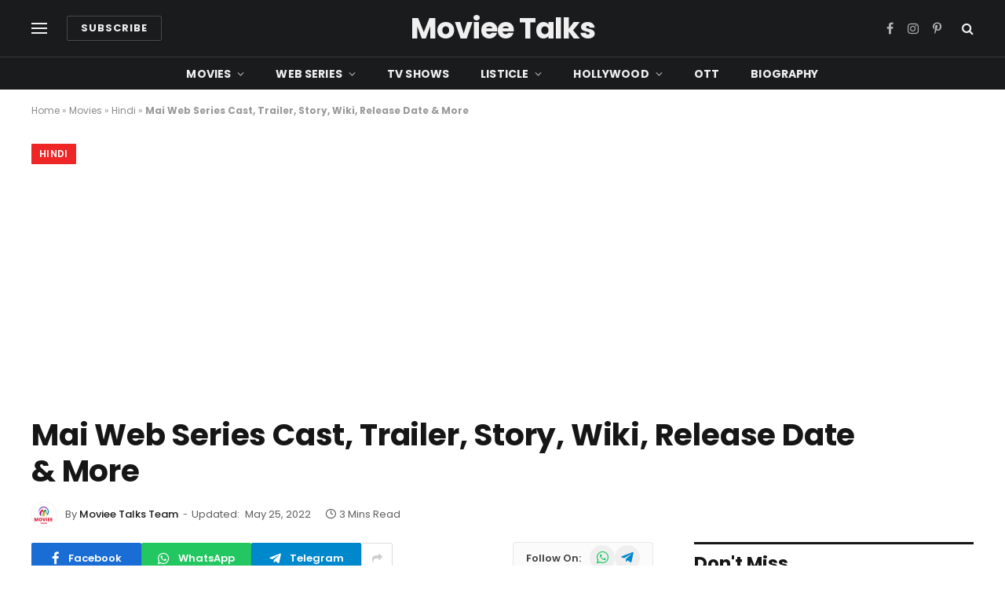

--- FILE ---
content_type: text/html; charset=UTF-8
request_url: https://movieetalks.com/mai/
body_size: 28381
content:

<!DOCTYPE html>
<html lang="en-US" class="s-light site-s-light">

<head>

	<meta charset="UTF-8" />
	<meta name="viewport" content="width=device-width, initial-scale=1" />
	<meta name='robots' content='index, follow, max-image-preview:large, max-snippet:-1, max-video-preview:-1' />
	<style>img:is([sizes="auto" i], [sizes^="auto," i]) { contain-intrinsic-size: 3000px 1500px }</style>
	
	<!-- This site is optimized with the Yoast SEO plugin v26.4 - https://yoast.com/wordpress/plugins/seo/ -->
	<title>Mai Web Series Cast, Trailer, Story, Wiki, Release Date &amp; More -</title><link rel="preload" data-rocket-preload as="style" href="https://fonts.googleapis.com/css?family=Poppins%3A400%2C500%2C600%2C700&#038;display=swap" /><link rel="stylesheet" href="https://fonts.googleapis.com/css?family=Poppins%3A400%2C500%2C600%2C700&#038;display=swap" media="print" onload="this.media='all'" /><noscript><link rel="stylesheet" href="https://fonts.googleapis.com/css?family=Poppins%3A400%2C500%2C600%2C700&#038;display=swap" /></noscript><link rel="preload" as="image" imagesrcset="https://movieetalks.com/wp-content/uploads/2022/04/Mai.webp 752w, https://movieetalks.com/wp-content/uploads/2022/04/Mai-150x140.webp 150w, https://movieetalks.com/wp-content/uploads/2022/04/Mai-450x419.webp 450w" imagesizes="(max-width: 788px) 100vw, 788px" /><link rel="preload" as="font" href="https://movieetalks.com/wp-content/themes/smart-mag/css/icons/fonts/ts-icons.woff2?v3.2" type="font/woff2" crossorigin="anonymous" />
	<meta name="description" content="Everything about the Mai Web Series Cast, Story, Wiki, Release Date, Trailer and get all the detailed information about the Mai Web Series here." />
	<link rel="canonical" href="https://movieetalks.com/mai/" />
	<meta property="og:locale" content="en_US" />
	<meta property="og:type" content="article" />
	<meta property="og:title" content="Mai Web Series Cast, Trailer, Story, Wiki, Release Date &amp; More -" />
	<meta property="og:description" content="Everything about the Mai Web Series Cast, Story, Wiki, Release Date, Trailer and get all the detailed information about the Mai Web Series here." />
	<meta property="og:url" content="https://movieetalks.com/mai/" />
	<meta property="og:site_name" content="Moviee Talks" />
	<meta property="article:published_time" content="2022-04-15T14:30:32+00:00" />
	<meta property="article:modified_time" content="2022-05-25T07:43:57+00:00" />
	<meta property="og:image" content="https://movieetalks.com/wp-content/uploads/2022/04/Mai.webp" />
	<meta property="og:image:width" content="752" />
	<meta property="og:image:height" content="700" />
	<meta property="og:image:type" content="image/webp" />
	<meta name="author" content="Moviee Talks Team" />
	<meta name="twitter:card" content="summary_large_image" />
	<meta name="twitter:label1" content="Written by" />
	<meta name="twitter:data1" content="Moviee Talks Team" />
	<meta name="twitter:label2" content="Est. reading time" />
	<meta name="twitter:data2" content="4 minutes" />
	<script type="application/ld+json" class="yoast-schema-graph">{"@context":"https://schema.org","@graph":[{"@type":"Article","@id":"https://movieetalks.com/mai/#article","isPartOf":{"@id":"https://movieetalks.com/mai/"},"author":{"name":"Moviee Talks Team","@id":"https://movieetalks.com/#/schema/person/1c41746fc92707d1a820cc7e32be8ab2"},"headline":"Mai Web Series Cast, Trailer, Story, Wiki, Release Date &#038; More","datePublished":"2022-04-15T14:30:32+00:00","dateModified":"2022-05-25T07:43:57+00:00","mainEntityOfPage":{"@id":"https://movieetalks.com/mai/"},"wordCount":598,"publisher":{"@id":"https://movieetalks.com/#/schema/person/1c41746fc92707d1a820cc7e32be8ab2"},"image":{"@id":"https://movieetalks.com/mai/#primaryimage"},"thumbnailUrl":"https://movieetalks.com/wp-content/uploads/2022/04/Mai.webp","articleSection":["Hindi","Movies"],"inLanguage":"en-US"},{"@type":"WebPage","@id":"https://movieetalks.com/mai/","url":"https://movieetalks.com/mai/","name":"Mai Web Series Cast, Trailer, Story, Wiki, Release Date & More -","isPartOf":{"@id":"https://movieetalks.com/#website"},"primaryImageOfPage":{"@id":"https://movieetalks.com/mai/#primaryimage"},"image":{"@id":"https://movieetalks.com/mai/#primaryimage"},"thumbnailUrl":"https://movieetalks.com/wp-content/uploads/2022/04/Mai.webp","datePublished":"2022-04-15T14:30:32+00:00","dateModified":"2022-05-25T07:43:57+00:00","description":"Everything about the Mai Web Series Cast, Story, Wiki, Release Date, Trailer and get all the detailed information about the Mai Web Series here.","breadcrumb":{"@id":"https://movieetalks.com/mai/#breadcrumb"},"inLanguage":"en-US","potentialAction":[{"@type":"ReadAction","target":["https://movieetalks.com/mai/"]}]},{"@type":"ImageObject","inLanguage":"en-US","@id":"https://movieetalks.com/mai/#primaryimage","url":"https://movieetalks.com/wp-content/uploads/2022/04/Mai.webp","contentUrl":"https://movieetalks.com/wp-content/uploads/2022/04/Mai.webp","width":752,"height":700,"caption":"Mai web series cast"},{"@type":"BreadcrumbList","@id":"https://movieetalks.com/mai/#breadcrumb","itemListElement":[{"@type":"ListItem","position":1,"name":"Home","item":"https://movieetalks.com/"},{"@type":"ListItem","position":2,"name":"Movies","item":"https://movieetalks.com/category/movies/"},{"@type":"ListItem","position":3,"name":"Hindi","item":"https://movieetalks.com/category/movies/hindi-movies/"},{"@type":"ListItem","position":4,"name":"Mai Web Series Cast, Trailer, Story, Wiki, Release Date &#038; More"}]},{"@type":"WebSite","@id":"https://movieetalks.com/#website","url":"https://movieetalks.com/","name":"Moviee Talks","description":"Web Series | TV Shows | Movies | Box Office","publisher":{"@id":"https://movieetalks.com/#/schema/person/1c41746fc92707d1a820cc7e32be8ab2"},"potentialAction":[{"@type":"SearchAction","target":{"@type":"EntryPoint","urlTemplate":"https://movieetalks.com/?s={search_term_string}"},"query-input":{"@type":"PropertyValueSpecification","valueRequired":true,"valueName":"search_term_string"}}],"inLanguage":"en-US"},{"@type":["Person","Organization"],"@id":"https://movieetalks.com/#/schema/person/1c41746fc92707d1a820cc7e32be8ab2","name":"Moviee Talks Team","image":{"@type":"ImageObject","inLanguage":"en-US","@id":"https://movieetalks.com/#/schema/person/image/","url":"https://movieetalks.com/wp-content/uploads/2022/08/Moviee-Talks-Logo-2.png","contentUrl":"https://movieetalks.com/wp-content/uploads/2022/08/Moviee-Talks-Logo-2.png","width":72,"height":70,"caption":"Moviee Talks Team"},"logo":{"@id":"https://movieetalks.com/#/schema/person/image/"},"description":"Moviee Talks is one of the top entertainment websites that covers quality entertainment news. We cover a wide range of topics from movies to web series to reality shows.","sameAs":["https://movieetalks.com"],"url":"https://movieetalks.com/author/movieetalks/"}]}</script>
	<!-- / Yoast SEO plugin. -->


<link rel='dns-prefetch' href='//fonts.googleapis.com' />
<link rel='dns-prefetch' href='//fonts.gstatic.com' />
<link rel='dns-prefetch' href='//google-analytics.com' />
<link rel='dns-prefetch' href='//apis.google.com' />
<link rel='dns-prefetch' href='//googletagmanager.com' />
<link rel='dns-prefetch' href='//doubleclick.net' />
<link href='https://fonts.gstatic.com' crossorigin rel='preconnect' />
<link rel="alternate" type="application/rss+xml" title="Moviee Talks &raquo; Feed" href="https://movieetalks.com/feed/" />
<link rel="alternate" type="application/rss+xml" title="Moviee Talks &raquo; Comments Feed" href="https://movieetalks.com/comments/feed/" />
<style id='wp-emoji-styles-inline-css' type='text/css'>

	img.wp-smiley, img.emoji {
		display: inline !important;
		border: none !important;
		box-shadow: none !important;
		height: 1em !important;
		width: 1em !important;
		margin: 0 0.07em !important;
		vertical-align: -0.1em !important;
		background: none !important;
		padding: 0 !important;
	}
</style>
<link rel='stylesheet' id='wp-block-library-css' href='https://movieetalks.com/wp-includes/css/dist/block-library/style.min.css?ver=6.8.3' type='text/css' media='all' />
<style id='classic-theme-styles-inline-css' type='text/css'>
/*! This file is auto-generated */
.wp-block-button__link{color:#fff;background-color:#32373c;border-radius:9999px;box-shadow:none;text-decoration:none;padding:calc(.667em + 2px) calc(1.333em + 2px);font-size:1.125em}.wp-block-file__button{background:#32373c;color:#fff;text-decoration:none}
</style>
<style id='global-styles-inline-css' type='text/css'>
:root{--wp--preset--aspect-ratio--square: 1;--wp--preset--aspect-ratio--4-3: 4/3;--wp--preset--aspect-ratio--3-4: 3/4;--wp--preset--aspect-ratio--3-2: 3/2;--wp--preset--aspect-ratio--2-3: 2/3;--wp--preset--aspect-ratio--16-9: 16/9;--wp--preset--aspect-ratio--9-16: 9/16;--wp--preset--color--black: #000000;--wp--preset--color--cyan-bluish-gray: #abb8c3;--wp--preset--color--white: #ffffff;--wp--preset--color--pale-pink: #f78da7;--wp--preset--color--vivid-red: #cf2e2e;--wp--preset--color--luminous-vivid-orange: #ff6900;--wp--preset--color--luminous-vivid-amber: #fcb900;--wp--preset--color--light-green-cyan: #7bdcb5;--wp--preset--color--vivid-green-cyan: #00d084;--wp--preset--color--pale-cyan-blue: #8ed1fc;--wp--preset--color--vivid-cyan-blue: #0693e3;--wp--preset--color--vivid-purple: #9b51e0;--wp--preset--gradient--vivid-cyan-blue-to-vivid-purple: linear-gradient(135deg,rgba(6,147,227,1) 0%,rgb(155,81,224) 100%);--wp--preset--gradient--light-green-cyan-to-vivid-green-cyan: linear-gradient(135deg,rgb(122,220,180) 0%,rgb(0,208,130) 100%);--wp--preset--gradient--luminous-vivid-amber-to-luminous-vivid-orange: linear-gradient(135deg,rgba(252,185,0,1) 0%,rgba(255,105,0,1) 100%);--wp--preset--gradient--luminous-vivid-orange-to-vivid-red: linear-gradient(135deg,rgba(255,105,0,1) 0%,rgb(207,46,46) 100%);--wp--preset--gradient--very-light-gray-to-cyan-bluish-gray: linear-gradient(135deg,rgb(238,238,238) 0%,rgb(169,184,195) 100%);--wp--preset--gradient--cool-to-warm-spectrum: linear-gradient(135deg,rgb(74,234,220) 0%,rgb(151,120,209) 20%,rgb(207,42,186) 40%,rgb(238,44,130) 60%,rgb(251,105,98) 80%,rgb(254,248,76) 100%);--wp--preset--gradient--blush-light-purple: linear-gradient(135deg,rgb(255,206,236) 0%,rgb(152,150,240) 100%);--wp--preset--gradient--blush-bordeaux: linear-gradient(135deg,rgb(254,205,165) 0%,rgb(254,45,45) 50%,rgb(107,0,62) 100%);--wp--preset--gradient--luminous-dusk: linear-gradient(135deg,rgb(255,203,112) 0%,rgb(199,81,192) 50%,rgb(65,88,208) 100%);--wp--preset--gradient--pale-ocean: linear-gradient(135deg,rgb(255,245,203) 0%,rgb(182,227,212) 50%,rgb(51,167,181) 100%);--wp--preset--gradient--electric-grass: linear-gradient(135deg,rgb(202,248,128) 0%,rgb(113,206,126) 100%);--wp--preset--gradient--midnight: linear-gradient(135deg,rgb(2,3,129) 0%,rgb(40,116,252) 100%);--wp--preset--font-size--small: 13px;--wp--preset--font-size--medium: 20px;--wp--preset--font-size--large: 36px;--wp--preset--font-size--x-large: 42px;--wp--preset--spacing--20: 0.44rem;--wp--preset--spacing--30: 0.67rem;--wp--preset--spacing--40: 1rem;--wp--preset--spacing--50: 1.5rem;--wp--preset--spacing--60: 2.25rem;--wp--preset--spacing--70: 3.38rem;--wp--preset--spacing--80: 5.06rem;--wp--preset--shadow--natural: 6px 6px 9px rgba(0, 0, 0, 0.2);--wp--preset--shadow--deep: 12px 12px 50px rgba(0, 0, 0, 0.4);--wp--preset--shadow--sharp: 6px 6px 0px rgba(0, 0, 0, 0.2);--wp--preset--shadow--outlined: 6px 6px 0px -3px rgba(255, 255, 255, 1), 6px 6px rgba(0, 0, 0, 1);--wp--preset--shadow--crisp: 6px 6px 0px rgba(0, 0, 0, 1);}:where(.is-layout-flex){gap: 0.5em;}:where(.is-layout-grid){gap: 0.5em;}body .is-layout-flex{display: flex;}.is-layout-flex{flex-wrap: wrap;align-items: center;}.is-layout-flex > :is(*, div){margin: 0;}body .is-layout-grid{display: grid;}.is-layout-grid > :is(*, div){margin: 0;}:where(.wp-block-columns.is-layout-flex){gap: 2em;}:where(.wp-block-columns.is-layout-grid){gap: 2em;}:where(.wp-block-post-template.is-layout-flex){gap: 1.25em;}:where(.wp-block-post-template.is-layout-grid){gap: 1.25em;}.has-black-color{color: var(--wp--preset--color--black) !important;}.has-cyan-bluish-gray-color{color: var(--wp--preset--color--cyan-bluish-gray) !important;}.has-white-color{color: var(--wp--preset--color--white) !important;}.has-pale-pink-color{color: var(--wp--preset--color--pale-pink) !important;}.has-vivid-red-color{color: var(--wp--preset--color--vivid-red) !important;}.has-luminous-vivid-orange-color{color: var(--wp--preset--color--luminous-vivid-orange) !important;}.has-luminous-vivid-amber-color{color: var(--wp--preset--color--luminous-vivid-amber) !important;}.has-light-green-cyan-color{color: var(--wp--preset--color--light-green-cyan) !important;}.has-vivid-green-cyan-color{color: var(--wp--preset--color--vivid-green-cyan) !important;}.has-pale-cyan-blue-color{color: var(--wp--preset--color--pale-cyan-blue) !important;}.has-vivid-cyan-blue-color{color: var(--wp--preset--color--vivid-cyan-blue) !important;}.has-vivid-purple-color{color: var(--wp--preset--color--vivid-purple) !important;}.has-black-background-color{background-color: var(--wp--preset--color--black) !important;}.has-cyan-bluish-gray-background-color{background-color: var(--wp--preset--color--cyan-bluish-gray) !important;}.has-white-background-color{background-color: var(--wp--preset--color--white) !important;}.has-pale-pink-background-color{background-color: var(--wp--preset--color--pale-pink) !important;}.has-vivid-red-background-color{background-color: var(--wp--preset--color--vivid-red) !important;}.has-luminous-vivid-orange-background-color{background-color: var(--wp--preset--color--luminous-vivid-orange) !important;}.has-luminous-vivid-amber-background-color{background-color: var(--wp--preset--color--luminous-vivid-amber) !important;}.has-light-green-cyan-background-color{background-color: var(--wp--preset--color--light-green-cyan) !important;}.has-vivid-green-cyan-background-color{background-color: var(--wp--preset--color--vivid-green-cyan) !important;}.has-pale-cyan-blue-background-color{background-color: var(--wp--preset--color--pale-cyan-blue) !important;}.has-vivid-cyan-blue-background-color{background-color: var(--wp--preset--color--vivid-cyan-blue) !important;}.has-vivid-purple-background-color{background-color: var(--wp--preset--color--vivid-purple) !important;}.has-black-border-color{border-color: var(--wp--preset--color--black) !important;}.has-cyan-bluish-gray-border-color{border-color: var(--wp--preset--color--cyan-bluish-gray) !important;}.has-white-border-color{border-color: var(--wp--preset--color--white) !important;}.has-pale-pink-border-color{border-color: var(--wp--preset--color--pale-pink) !important;}.has-vivid-red-border-color{border-color: var(--wp--preset--color--vivid-red) !important;}.has-luminous-vivid-orange-border-color{border-color: var(--wp--preset--color--luminous-vivid-orange) !important;}.has-luminous-vivid-amber-border-color{border-color: var(--wp--preset--color--luminous-vivid-amber) !important;}.has-light-green-cyan-border-color{border-color: var(--wp--preset--color--light-green-cyan) !important;}.has-vivid-green-cyan-border-color{border-color: var(--wp--preset--color--vivid-green-cyan) !important;}.has-pale-cyan-blue-border-color{border-color: var(--wp--preset--color--pale-cyan-blue) !important;}.has-vivid-cyan-blue-border-color{border-color: var(--wp--preset--color--vivid-cyan-blue) !important;}.has-vivid-purple-border-color{border-color: var(--wp--preset--color--vivid-purple) !important;}.has-vivid-cyan-blue-to-vivid-purple-gradient-background{background: var(--wp--preset--gradient--vivid-cyan-blue-to-vivid-purple) !important;}.has-light-green-cyan-to-vivid-green-cyan-gradient-background{background: var(--wp--preset--gradient--light-green-cyan-to-vivid-green-cyan) !important;}.has-luminous-vivid-amber-to-luminous-vivid-orange-gradient-background{background: var(--wp--preset--gradient--luminous-vivid-amber-to-luminous-vivid-orange) !important;}.has-luminous-vivid-orange-to-vivid-red-gradient-background{background: var(--wp--preset--gradient--luminous-vivid-orange-to-vivid-red) !important;}.has-very-light-gray-to-cyan-bluish-gray-gradient-background{background: var(--wp--preset--gradient--very-light-gray-to-cyan-bluish-gray) !important;}.has-cool-to-warm-spectrum-gradient-background{background: var(--wp--preset--gradient--cool-to-warm-spectrum) !important;}.has-blush-light-purple-gradient-background{background: var(--wp--preset--gradient--blush-light-purple) !important;}.has-blush-bordeaux-gradient-background{background: var(--wp--preset--gradient--blush-bordeaux) !important;}.has-luminous-dusk-gradient-background{background: var(--wp--preset--gradient--luminous-dusk) !important;}.has-pale-ocean-gradient-background{background: var(--wp--preset--gradient--pale-ocean) !important;}.has-electric-grass-gradient-background{background: var(--wp--preset--gradient--electric-grass) !important;}.has-midnight-gradient-background{background: var(--wp--preset--gradient--midnight) !important;}.has-small-font-size{font-size: var(--wp--preset--font-size--small) !important;}.has-medium-font-size{font-size: var(--wp--preset--font-size--medium) !important;}.has-large-font-size{font-size: var(--wp--preset--font-size--large) !important;}.has-x-large-font-size{font-size: var(--wp--preset--font-size--x-large) !important;}
:where(.wp-block-post-template.is-layout-flex){gap: 1.25em;}:where(.wp-block-post-template.is-layout-grid){gap: 1.25em;}
:where(.wp-block-columns.is-layout-flex){gap: 2em;}:where(.wp-block-columns.is-layout-grid){gap: 2em;}
:root :where(.wp-block-pullquote){font-size: 1.5em;line-height: 1.6;}
</style>
<link rel='stylesheet' id='ez-toc-css' href='https://movieetalks.com/wp-content/plugins/easy-table-of-contents/assets/css/screen.min.css?ver=2.0.77' type='text/css' media='all' />
<style id='ez-toc-inline-css' type='text/css'>
div#ez-toc-container .ez-toc-title {font-size: 120%;}div#ez-toc-container .ez-toc-title {font-weight: 500;}div#ez-toc-container ul li , div#ez-toc-container ul li a {font-size: 95%;}div#ez-toc-container ul li , div#ez-toc-container ul li a {font-weight: 500;}div#ez-toc-container nav ul ul li {font-size: 90%;}.ez-toc-box-title {font-weight: bold; margin-bottom: 10px; text-align: center; text-transform: uppercase; letter-spacing: 1px; color: #666; padding-bottom: 5px;position:absolute;top:-4%;left:5%;background-color: inherit;transition: top 0.3s ease;}.ez-toc-box-title.toc-closed {top:-25%;}
.ez-toc-container-direction {direction: ltr;}.ez-toc-counter ul{counter-reset: item ;}.ez-toc-counter nav ul li a::before {content: counters(item, '.', decimal) '. ';display: inline-block;counter-increment: item;flex-grow: 0;flex-shrink: 0;margin-right: .2em; float: left; }.ez-toc-widget-direction {direction: ltr;}.ez-toc-widget-container ul{counter-reset: item ;}.ez-toc-widget-container nav ul li a::before {content: counters(item, '.', decimal) '. ';display: inline-block;counter-increment: item;flex-grow: 0;flex-shrink: 0;margin-right: .2em; float: left; }
</style>
<link data-minify="1" rel='stylesheet' id='detect-modal-css' href='https://movieetalks.com/wp-content/cache/min/1/wp-content/plugins/sphere-core/components/adblock-detect/css/modal.css?ver=1768661896' type='text/css' media='all' />
<link data-minify="1" rel='stylesheet' id='smartmag-core-css' href='https://movieetalks.com/wp-content/cache/min/1/wp-content/themes/smart-mag/style.css?ver=1768661896' type='text/css' media='all' />
<style id='smartmag-core-inline-css' type='text/css'>
:root { --c-main: #ef2626;
--c-main-rgb: 239,38,38;
--text-font: "Poppins", system-ui, -apple-system, "Segoe UI", Arial, sans-serif;
--body-font: "Poppins", system-ui, -apple-system, "Segoe UI", Arial, sans-serif;
--title-font: "Poppins", system-ui, -apple-system, "Segoe UI", Arial, sans-serif;
--h-font: "Poppins", system-ui, -apple-system, "Segoe UI", Arial, sans-serif;
--text-h-font: var(--h-font);
--title-font: "Poppins", system-ui, -apple-system, "Segoe UI", Arial, sans-serif;
--title-size-s: 17px;
--title-size-n: 18px;
--title-size-m: 19px;
--title-fw-semi: 700;
--c-post-meta: #5e5e5e; }
.main-sidebar .widget-title .heading { font-size: 23px; }
.smart-head-main .smart-head-mid { --head-h: 72px; }
.s-dark .smart-head-main .smart-head-mid,
.smart-head-main .s-dark.smart-head-mid { background-color: #1a1b1d; }
.smart-head-main .smart-head-mid { border-top-width: 0px; }
.smart-head-main .smart-head-bot { --head-h: 42px; background-color: #1a1b1d; border-top-width: 1px; }
.s-dark .smart-head-main .smart-head-bot,
.smart-head-main .s-dark.smart-head-bot { border-top-color: #383838; }
.smart-head-main .smart-head-bot { border-bottom-width: 0px; }
.s-dark .smart-head-main .smart-head-bot,
.smart-head-main .s-dark.smart-head-bot { border-bottom-color: #383838; }
.navigation { font-family: "Poppins", system-ui, -apple-system, "Segoe UI", Arial, sans-serif; }
.navigation-main .menu > li > a { font-size: 14px; font-weight: bold; text-transform: uppercase; letter-spacing: .01em; }
.navigation-main .menu > li li a { font-size: 13px; }
.navigation-main { --nav-items-space: 20px; }
.nav-hov-b .menu > li > a:before { border-width: 3px; }
.s-dark .navigation { --c-nav-blip: #bababa; --c-nav-hov-bg: rgba(239,239,239,0); }
.mobile-menu { font-family: "Poppins", system-ui, -apple-system, "Segoe UI", Arial, sans-serif; font-weight: 600; }
.s-dark .smart-head-main .spc-social,
.smart-head-main .s-dark .spc-social { --c-spc-social: #b2b2b2; }
.smart-head-main .spc-social { --spc-social-fs: 16px; --spc-social-space: 5px; }
.smart-head-main .hamburger-icon { --line-weight: 2px; }
.smart-head-main .offcanvas-toggle { --item-mr: 25px; }
.smart-head .ts-button1 { font-weight: bold; line-height: .8; letter-spacing: 0.08em; }
.upper-footer .block-head { --space-below: 35px; --line-weight: 3px; --c-border: #0a0a0a; }
.post-meta .meta-item, .post-meta .text-in { font-size: 13px; }
.post-meta .post-cat > a { font-family: "Poppins", system-ui, -apple-system, "Segoe UI", Arial, sans-serif; font-weight: 600; }
.s-light .block-wrap.s-dark { --c-post-meta: var(--c-contrast-450); }
.s-dark, .s-light .block-wrap.s-dark { --c-post-meta: #e0e0e0; }
.post-meta { --p-meta-sep: "-"; --p-meta-sep-pad: 5px; }
.post-meta .meta-item:before { transform: scale(0.85); }
.l-post { --media-radius: 3px; }
.cat-labels .category { font-family: "Poppins", system-ui, -apple-system, "Segoe UI", Arial, sans-serif; font-size: 13px; font-weight: 600; font-style: normal; text-transform: uppercase; line-height: 1.8; }
.block-head .heading { font-family: "Poppins", system-ui, -apple-system, "Segoe UI", Arial, sans-serif; }
.block-head-c .heading { font-size: 20px; }
.block-head-c { --line-weight: 3px; }
.block-head-c2 { --line-weight: 3px; }
.block-head-e1 .heading { font-size: 20px; }
.single-featured .featured, .the-post-header .featured { border-radius: 5px; --media-radius: 5px; overflow: hidden; }
.entry-content { font-family: "Poppins", system-ui, -apple-system, "Segoe UI", Arial, sans-serif; font-size: 18px; }
.site-s-light .entry-content { color: #212121; }
.s-dark .entry-content { color: #efefef; }
.post-share-float .service { margin-bottom: 6px; font-size: 16px; }
.s-head-large .post-title { font-size: 39px; }
@media (min-width: 941px) and (max-width: 1200px) { .navigation-main .menu > li > a { font-size: calc(10px + (14px - 10px) * .7); } }
@media (max-width: 767px) { .s-head-large .post-title { font-size: 32px; } }


</style>
<link data-minify="1" rel='stylesheet' id='smartmag-magnific-popup-css' href='https://movieetalks.com/wp-content/cache/min/1/wp-content/themes/smart-mag/css/lightbox.css?ver=1768661896' type='text/css' media='all' />
<link data-minify="1" rel='stylesheet' id='smartmag-icons-css' href='https://movieetalks.com/wp-content/cache/min/1/wp-content/themes/smart-mag/css/icons/icons.css?ver=1768661896' type='text/css' media='all' />
<link rel='stylesheet' id='smart-mag-child-css' href='https://movieetalks.com/wp-content/themes/smartmagchild/style.css?ver=1.0' type='text/css' media='all' />

<style id='rocket-lazyload-inline-css' type='text/css'>
.rll-youtube-player{position:relative;padding-bottom:56.23%;height:0;overflow:hidden;max-width:100%;}.rll-youtube-player:focus-within{outline: 2px solid currentColor;outline-offset: 5px;}.rll-youtube-player iframe{position:absolute;top:0;left:0;width:100%;height:100%;z-index:100;background:0 0}.rll-youtube-player img{bottom:0;display:block;left:0;margin:auto;max-width:100%;width:100%;position:absolute;right:0;top:0;border:none;height:auto;-webkit-transition:.4s all;-moz-transition:.4s all;transition:.4s all}.rll-youtube-player img:hover{-webkit-filter:brightness(75%)}.rll-youtube-player .play{height:100%;width:100%;left:0;top:0;position:absolute;background:var(--wpr-bg-7d42e7cc-2c7e-47f1-8459-04f36129037a) no-repeat center;background-color: transparent !important;cursor:pointer;border:none;}
</style>
<script type="text/javascript" src="https://movieetalks.com/wp-includes/js/jquery/jquery.min.js?ver=3.7.1" id="jquery-core-js" data-rocket-defer defer></script>
<script type="text/javascript" src="https://movieetalks.com/wp-includes/js/jquery/jquery-migrate.min.js?ver=3.4.1" id="jquery-migrate-js" data-rocket-defer defer></script>
<link rel="https://api.w.org/" href="https://movieetalks.com/wp-json/" /><link rel="alternate" title="JSON" type="application/json" href="https://movieetalks.com/wp-json/wp/v2/posts/4526" /><link rel="EditURI" type="application/rsd+xml" title="RSD" href="https://movieetalks.com/xmlrpc.php?rsd" />
<meta name="generator" content="WordPress 6.8.3" />
<link rel='shortlink' href='https://movieetalks.com/?p=4526' />
<link rel="alternate" title="oEmbed (JSON)" type="application/json+oembed" href="https://movieetalks.com/wp-json/oembed/1.0/embed?url=https%3A%2F%2Fmovieetalks.com%2Fmai%2F" />
<link rel="alternate" title="oEmbed (XML)" type="text/xml+oembed" href="https://movieetalks.com/wp-json/oembed/1.0/embed?url=https%3A%2F%2Fmovieetalks.com%2Fmai%2F&#038;format=xml" />
<!-- Global site tag (gtag.js) - Google Analytics -->
<script async src="https://www.googletagmanager.com/gtag/js?id=UA-159822962-1"></script>
<script>
  window.dataLayer = window.dataLayer || [];
  function gtag(){dataLayer.push(arguments);}
  gtag('js', new Date());

  gtag('config', 'UA-159822962-1');
</script>

<meta name='dmca-site-verification' content='ZTU4dnE2ZzlOTlIwSE1pL1cxVGRLQT090' />
<meta name="ahrefs-site-verification" content="b8cec261505b1973a6d02afa708222946cd44d1b4e1200646788fa654dcac145">


<meta name="p:domain_verify" content="2606364d9915054744390ba119165bc4"/>

<meta name="yandex-verification" content="f0d0c9038ce60eec" />
<meta name="msvalidate.01" content="9B6B1E336731D103960F97436D378AB4" />
<script async src="https://pagead2.googlesyndication.com/pagead/js/adsbygoogle.js?client=ca-pub-8786475790829174"
     crossorigin="anonymous"></script>

		<script>
		var BunyadSchemeKey = 'bunyad-scheme';
		(() => {
			const d = document.documentElement;
			const c = d.classList;
			var scheme = localStorage.getItem(BunyadSchemeKey);
			
			if (scheme) {
				d.dataset.origClass = c;
				scheme === 'dark' ? c.remove('s-light', 'site-s-light') : c.remove('s-dark', 'site-s-dark');
				c.add('site-s-' + scheme, 's-' + scheme);
			}
		})();
		</script>
		<meta name="generator" content="Elementor 3.33.2; features: additional_custom_breakpoints; settings: css_print_method-external, google_font-enabled, font_display-swap">
			<style>
				.e-con.e-parent:nth-of-type(n+4):not(.e-lazyloaded):not(.e-no-lazyload),
				.e-con.e-parent:nth-of-type(n+4):not(.e-lazyloaded):not(.e-no-lazyload) * {
					background-image: none !important;
				}
				@media screen and (max-height: 1024px) {
					.e-con.e-parent:nth-of-type(n+3):not(.e-lazyloaded):not(.e-no-lazyload),
					.e-con.e-parent:nth-of-type(n+3):not(.e-lazyloaded):not(.e-no-lazyload) * {
						background-image: none !important;
					}
				}
				@media screen and (max-height: 640px) {
					.e-con.e-parent:nth-of-type(n+2):not(.e-lazyloaded):not(.e-no-lazyload),
					.e-con.e-parent:nth-of-type(n+2):not(.e-lazyloaded):not(.e-no-lazyload) * {
						background-image: none !important;
					}
				}
			</style>
			<link rel="icon" href="https://movieetalks.com/wp-content/uploads/2020/09/cropped-movieetalks-favicon-32x32.png" sizes="32x32" />
<link rel="icon" href="https://movieetalks.com/wp-content/uploads/2020/09/cropped-movieetalks-favicon-192x192.png" sizes="192x192" />
<link rel="apple-touch-icon" href="https://movieetalks.com/wp-content/uploads/2020/09/cropped-movieetalks-favicon-180x180.png" />
<meta name="msapplication-TileImage" content="https://movieetalks.com/wp-content/uploads/2020/09/cropped-movieetalks-favicon-270x270.png" />
		<style type="text/css" id="wp-custom-css">
			.desktopx{
	display:block;
	
}
.mobilex{
	display:none;
}
	
@media (max-width: 768px) {
	.desktopx{
	display:none;

}
.mobilex{
	display:block;
}
}		</style>
		<noscript><style id="rocket-lazyload-nojs-css">.rll-youtube-player, [data-lazy-src]{display:none !important;}</style></noscript>

<style id="wpr-lazyload-bg-container"></style><style id="wpr-lazyload-bg-exclusion"></style>
<noscript>
<style id="wpr-lazyload-bg-nostyle">.rll-youtube-player .play{--wpr-bg-7d42e7cc-2c7e-47f1-8459-04f36129037a: url('https://movieetalks.com/wp-content/plugins/wp-rocket/assets/img/youtube.png');}</style>
</noscript>
<script type="application/javascript">const rocket_pairs = [{"selector":".rll-youtube-player .play","style":".rll-youtube-player .play{--wpr-bg-7d42e7cc-2c7e-47f1-8459-04f36129037a: url('https:\/\/movieetalks.com\/wp-content\/plugins\/wp-rocket\/assets\/img\/youtube.png');}","hash":"7d42e7cc-2c7e-47f1-8459-04f36129037a","url":"https:\/\/movieetalks.com\/wp-content\/plugins\/wp-rocket\/assets\/img\/youtube.png"}]; const rocket_excluded_pairs = [];</script><meta name="generator" content="WP Rocket 3.17.4" data-wpr-features="wpr_lazyload_css_bg_img wpr_defer_js wpr_minify_js wpr_lazyload_iframes wpr_minify_css wpr_cdn wpr_desktop wpr_dns_prefetch wpr_preload_links" /></head>

<body class="wp-singular post-template-default single single-post postid-4526 single-format-standard wp-custom-logo wp-theme-smart-mag wp-child-theme-smartmagchild right-sidebar post-layout-large post-cat-80 has-lb has-lb-sm ts-img-hov-fade layout-normal elementor-default elementor-kit-45028">



<div data-rocket-location-hash="a933d212100e5e0b47adec7322983482" class="main-wrap">

	
<div data-rocket-location-hash="f095da910053694a9017f7c35c9c7614" class="off-canvas-backdrop"></div>
<div data-rocket-location-hash="b9bedebb507d088b143157970a77b56c" class="mobile-menu-container off-canvas s-dark" id="off-canvas">

	<div data-rocket-location-hash="74c5b8180307cd6dba3c190477edcc0a" class="off-canvas-head">
		<a href="#" class="close">
			<span class="visuallyhidden">Close Menu</span>
			<i class="tsi tsi-times"></i>
		</a>

		<div class="ts-logo">
					</div>
	</div>

	<div data-rocket-location-hash="43bfab4188aca985be6c3bccc02821fc" class="off-canvas-content">

					<ul class="mobile-menu"></ul>
		
					<div class="off-canvas-widgets">
				
		<div id="smartmag-block-newsletter-2" class="widget ts-block-widget smartmag-widget-newsletter">		
		<div class="block">
			<div class="block-newsletter ">
	<div class="spc-newsletter spc-newsletter-b spc-newsletter-center spc-newsletter-sm">

		<div class="bg-wrap"></div>

		
		<div class="inner">

			
			
			<h3 class="heading">
				Subscribe to Updates			</h3>

							<div class="base-text message">
					<p>Get the latest creative news from FooBar about art, design and business.</p>
</div>
			
							<form method="post" action="" class="form fields-style fields-full" target="_blank">
					<div class="main-fields">
						<p class="field-email">
							<input type="email" name="EMAIL" placeholder="Your email address.." required />
						</p>
						
						<p class="field-submit">
							<input type="submit" value="Subscribe" />
						</p>
					</div>

											<p class="disclaimer">
							<label>
																	<input type="checkbox" name="privacy" required />
								
								By signing up, you agree to the our terms and our <a href="#">Privacy Policy</a> agreement.							</label>
						</p>
									</form>
			
			
		</div>
	</div>
</div>		</div>

		</div>
		<div id="smartmag-block-posts-small-3" class="widget ts-block-widget smartmag-widget-posts-small">		
		<div class="block">
					<section class="block-wrap block-posts-small block-sc mb-none" data-id="1">

			<div class="widget-title block-head block-head-ac block-head-b"><h5 class="heading">What's Hot</h5></div>	
			<div class="block-content">
				
	<div class="loop loop-small loop-small-a loop-sep loop-small-sep grid grid-1 md:grid-1 sm:grid-1 xs:grid-1">

					
<article class="l-post small-post small-a-post m-pos-left">

	
			<div class="media">

		
			<a href="https://movieetalks.com/oops-ab-kya/" class="image-link media-ratio ar-bunyad-thumb" title="Oops Ab kya? (Disney+ Hotstar) Web Series Cast, Actors, Story, Episodes &amp; Trailer"><img width="110" height="76" src="https://movieetalks.com/wp-content/uploads/2025/02/oops-Ab-Kya.webp" class="attachment-large size-large wp-post-image" alt="Oops Ab kya? (Disney+ Hotstar)" sizes="(max-width: 110px) 100vw, 110px" title="Oops Ab kya? (Disney+ Hotstar) Web Series Cast, Actors, Story, Episodes &amp; Trailer" decoding="async" srcset="https://movieetalks.com/wp-content/uploads/2025/02/oops-Ab-Kya.webp 1280w, https://movieetalks.com/wp-content/uploads/2025/02/oops-Ab-Kya-768x432.webp 768w, https://movieetalks.com/wp-content/uploads/2025/02/oops-Ab-Kya-150x84.webp 150w, https://movieetalks.com/wp-content/uploads/2025/02/oops-Ab-Kya-450x253.webp 450w, https://movieetalks.com/wp-content/uploads/2025/02/oops-Ab-Kya-1200x675.webp 1200w" /></a>			
			
			
			
		
		</div>
	

	
		<div class="content">

			<div class="post-meta post-meta-a post-meta-left has-below"><h4 class="is-title post-title"><a href="https://movieetalks.com/oops-ab-kya/">Oops Ab kya? (Disney+ Hotstar) Web Series Cast, Actors, Story, Episodes &amp; Trailer</a></h4><div class="post-meta-items meta-below"><span class="meta-item date"><span class="date-link"><time class="post-date" datetime="2025-02-10T12:39:45+05:30">February 10, 2025</time></span></span></div></div>			
			
			
		</div>

	
</article>	
					
<article class="l-post small-post small-a-post m-pos-left">

	
			<div class="media">

		
			<a href="https://movieetalks.com/pyaar-testing/" class="image-link media-ratio ar-bunyad-thumb" title="Pyaar Testing (ZEE5) Web Series Cast, Actors, Story, Episodes &amp; Trailer"><img width="110" height="76" src="https://movieetalks.com/wp-content/uploads/2025/02/Pyar-testing.webp" class="attachment-large size-large wp-post-image" alt="Pyaar Testing (ZEE5)" sizes="(max-width: 110px) 100vw, 110px" title="Pyaar Testing (ZEE5) Web Series Cast, Actors, Story, Episodes &amp; Trailer" decoding="async" srcset="https://movieetalks.com/wp-content/uploads/2025/02/Pyar-testing.webp 854w, https://movieetalks.com/wp-content/uploads/2025/02/Pyar-testing-768x380.webp 768w, https://movieetalks.com/wp-content/uploads/2025/02/Pyar-testing-150x74.webp 150w, https://movieetalks.com/wp-content/uploads/2025/02/Pyar-testing-450x223.webp 450w" /></a>			
			
			
			
		
		</div>
	

	
		<div class="content">

			<div class="post-meta post-meta-a post-meta-left has-below"><h4 class="is-title post-title"><a href="https://movieetalks.com/pyaar-testing/">Pyaar Testing (ZEE5) Web Series Cast, Actors, Story, Episodes &amp; Trailer</a></h4><div class="post-meta-items meta-below"><span class="meta-item date"><span class="date-link"><time class="post-date" datetime="2025-02-07T12:45:25+05:30">February 7, 2025</time></span></span></div></div>			
			
			
		</div>

	
</article>	
					
<article class="l-post small-post small-a-post m-pos-left">

	
			<div class="media">

		
			<a href="https://movieetalks.com/lene-ke-dene-part-01/" class="image-link media-ratio ar-bunyad-thumb" title="Lene Ke Dene | Part &#8211; 01 (Ullu) Cast, Actress, Story, Episodes &amp; Trailer"><img width="110" height="76" src="https://movieetalks.com/wp-content/uploads/2025/02/Lene-Ke-Dene-Part-01-Ullu-.webp" class="attachment-large size-large wp-post-image" alt="Lene Ke Dene | Part - 01 (Ullu)" sizes="(max-width: 110px) 100vw, 110px" title="Lene Ke Dene | Part &#8211; 01 (Ullu) Cast, Actress, Story, Episodes &amp; Trailer" decoding="async" srcset="https://movieetalks.com/wp-content/uploads/2025/02/Lene-Ke-Dene-Part-01-Ullu-.webp 1200w, https://movieetalks.com/wp-content/uploads/2025/02/Lene-Ke-Dene-Part-01-Ullu--768x402.webp 768w, https://movieetalks.com/wp-content/uploads/2025/02/Lene-Ke-Dene-Part-01-Ullu--150x79.webp 150w, https://movieetalks.com/wp-content/uploads/2025/02/Lene-Ke-Dene-Part-01-Ullu--450x236.webp 450w" /></a>			
			
			
			
		
		</div>
	

	
		<div class="content">

			<div class="post-meta post-meta-a post-meta-left has-below"><h4 class="is-title post-title"><a href="https://movieetalks.com/lene-ke-dene-part-01/">Lene Ke Dene | Part &#8211; 01 (Ullu) Cast, Actress, Story, Episodes &amp; Trailer</a></h4><div class="post-meta-items meta-below"><span class="meta-item date"><span class="date-link"><time class="post-date" datetime="2025-02-07T12:20:29+05:30">February 7, 2025</time></span></span></div></div>			
			
			
		</div>

	
</article>	
		
	</div>

					</div>

		</section>
				</div>

		</div>			</div>
		
		
		<div class="spc-social-block spc-social spc-social-b smart-head-social">
		
			
				<a href="https://www.facebook.com/movieetalks/" class="link service s-facebook" target="_blank" rel="nofollow noopener">
					<i class="icon tsi tsi-facebook"></i>					<span class="visuallyhidden">Facebook</span>
				</a>
									
			
				<a href="https://x.com/MovieeTalks" class="link service s-twitter" target="_blank" rel="nofollow noopener">
					<i class="icon tsi tsi-twitter"></i>					<span class="visuallyhidden">X (Twitter)</span>
				</a>
									
			
				<a href="https://www.instagram.com/moviee_talks/" class="link service s-instagram" target="_blank" rel="nofollow noopener">
					<i class="icon tsi tsi-instagram"></i>					<span class="visuallyhidden">Instagram</span>
				</a>
									
			
		</div>

		
	</div>

</div>
<div data-rocket-location-hash="1cf54cda0eb1aa967484f4ff216e0c7e" class="smart-head smart-head-a smart-head-main" id="smart-head" data-sticky="auto" data-sticky-type="smart" data-sticky-full>
	
	<div data-rocket-location-hash="81d112596011d7a28e3651d463f7f354" class="smart-head-row smart-head-mid smart-head-row-3 s-dark smart-head-row-full">

		<div class="inner wrap">

							
				<div class="items items-left ">
				
<button class="offcanvas-toggle has-icon" type="button" aria-label="Menu">
	<span class="hamburger-icon hamburger-icon-b">
		<span class="inner"></span>
	</span>
</button>
	<a href="#" class="ts-button ts-button-alt ts-button1">
		Subscribe	</a>
				</div>

							
				<div class="items items-center ">
					<a href="https://movieetalks.com/" title="Moviee Talks" rel="home" class="logo-link ts-logo text-logo">
		<span>
			
				Moviee Talks
					</span>
	</a>				</div>

							
				<div class="items items-right ">
				
		<div class="spc-social-block spc-social spc-social-a smart-head-social">
		
			
				<a href="https://www.facebook.com/movieetalks/" class="link service s-facebook" target="_blank" rel="nofollow noopener">
					<i class="icon tsi tsi-facebook"></i>					<span class="visuallyhidden">Facebook</span>
				</a>
									
			
				<a href="https://www.instagram.com/moviee_talks/" class="link service s-instagram" target="_blank" rel="nofollow noopener">
					<i class="icon tsi tsi-instagram"></i>					<span class="visuallyhidden">Instagram</span>
				</a>
									
			
				<a href="https://in.pinterest.com/movieetalks/" class="link service s-pinterest" target="_blank" rel="nofollow noopener">
					<i class="icon tsi tsi-pinterest-p"></i>					<span class="visuallyhidden">Pinterest</span>
				</a>
									
			
		</div>

		

	<a href="#" class="search-icon has-icon-only is-icon" title="Search">
		<i class="tsi tsi-search"></i>
	</a>

				</div>

						
		</div>
	</div>

	
	<div data-rocket-location-hash="8f090625a139ec7a070737e72f0e23e8" class="smart-head-row smart-head-bot smart-head-row-3 s-dark has-center-nav smart-head-row-full">

		<div class="inner wrap">

							
				<div class="items items-left empty">
								</div>

							
				<div class="items items-center ">
					<div class="nav-wrap">
		<nav class="navigation navigation-main nav-hov-b">
			<ul id="menu-header-menu" class="menu"><li id="menu-item-688" class="menu-item menu-item-type-taxonomy menu-item-object-category current-post-ancestor current-menu-parent current-post-parent menu-cat-70 menu-item-has-children item-mega-menu menu-item-688"><a href="https://movieetalks.com/category/movies/">Movies</a>
<div class="sub-menu mega-menu mega-menu-a wrap">

		
	
	<section class="column recent-posts" data-columns="5">
					<div class="posts" data-id="70">

						<section class="block-wrap block-grid mb-none" data-id="2">

				
			<div class="block-content">
					
	<div class="loop loop-grid loop-grid-sm grid grid-5 md:grid-2 xs:grid-1">

					
<article class="l-post grid-post grid-sm-post">

	
			<div class="media">

		
			<a href="https://movieetalks.com/vaazha-biopic-of-a-billion-boys/" class="image-link media-ratio ratio-16-9" title="Vaazha &#8211; Biopic of a Billion Boys (DisneyPlus Hotstar) Film OTT Release, Cast, Crew, Story, &amp; Trailer"><img loading="lazy" width="377" height="212" src="https://movieetalks.com/wp-content/uploads/2024/09/Vaaza-450x253.webp" class="attachment-bunyad-medium size-bunyad-medium wp-post-image" alt="Vaazha - Biopic of a Billion Boys (DisneyPlus Hotstar)" sizes="(max-width: 377px) 100vw, 377px" title="Vaazha &#8211; Biopic of a Billion Boys (DisneyPlus Hotstar) Film OTT Release, Cast, Crew, Story, &amp; Trailer" decoding="async" srcset="https://movieetalks.com/wp-content/uploads/2024/09/Vaaza-450x253.webp 450w, https://movieetalks.com/wp-content/uploads/2024/09/Vaaza-150x84.webp 150w, https://movieetalks.com/wp-content/uploads/2024/09/Vaaza-1200x675.webp 1200w, https://movieetalks.com/wp-content/uploads/2024/09/Vaaza-768x432.webp 768w, https://movieetalks.com/wp-content/uploads/2024/09/Vaaza.webp 1280w" /></a>			
			
			
			
		
		</div>
	

	
		<div class="content">

			<div class="post-meta post-meta-a has-below"><h2 class="is-title post-title"><a href="https://movieetalks.com/vaazha-biopic-of-a-billion-boys/">Vaazha &#8211; Biopic of a Billion Boys (DisneyPlus Hotstar) Film OTT Release, Cast, Crew, Story, &amp; Trailer</a></h2><div class="post-meta-items meta-below"><span class="meta-item date"><span class="date-link"><time class="post-date" datetime="2024-09-25T12:07:55+05:30">September 25, 2024</time></span></span></div></div>			
			
			
		</div>

	
</article>					
<article class="l-post grid-post grid-sm-post">

	
			<div class="media">

		
			<a href="https://movieetalks.com/thalavan/" class="image-link media-ratio ratio-16-9" title="Thalavan (Sony LIV) Film OTT Release, Cast, Crew, Storyline &amp; More"><img loading="lazy" width="377" height="212" src="https://movieetalks.com/wp-content/uploads/2024/08/Thalavan-450x227.webp" class="attachment-bunyad-medium size-bunyad-medium wp-post-image" alt="Thalavan (Sony LIV) Film" sizes="(max-width: 377px) 100vw, 377px" title="Thalavan (Sony LIV) Film OTT Release, Cast, Crew, Storyline &amp; More" decoding="async" srcset="https://movieetalks.com/wp-content/uploads/2024/08/Thalavan-450x227.webp 450w, https://movieetalks.com/wp-content/uploads/2024/08/Thalavan-150x76.webp 150w, https://movieetalks.com/wp-content/uploads/2024/08/Thalavan-768x387.webp 768w, https://movieetalks.com/wp-content/uploads/2024/08/Thalavan.webp 847w" /></a>			
			
			
			
		
		</div>
	

	
		<div class="content">

			<div class="post-meta post-meta-a has-below"><h2 class="is-title post-title"><a href="https://movieetalks.com/thalavan/">Thalavan (Sony LIV) Film OTT Release, Cast, Crew, Storyline &amp; More</a></h2><div class="post-meta-items meta-below"><span class="meta-item date"><span class="date-link"><time class="post-date" datetime="2024-08-31T12:34:31+05:30">August 31, 2024</time></span></span></div></div>			
			
			
		</div>

	
</article>					
<article class="l-post grid-post grid-sm-post">

	
			<div class="media">

		
			<a href="https://movieetalks.com/alzheimer-chaupal-film-cast-crew-storyline-release-date-more/" class="image-link media-ratio ratio-16-9" title="Alzheimer (Chaupal) Film Cast, Crew, Storyline, Release Date &amp; More"><img loading="lazy" width="377" height="212" src="https://movieetalks.com/wp-content/uploads/2024/08/Alzheimer-450x253.webp" class="attachment-bunyad-medium size-bunyad-medium wp-post-image" alt="Alzheimer (Chaupal) Film" sizes="(max-width: 377px) 100vw, 377px" title="Alzheimer (Chaupal) Film Cast, Crew, Storyline, Release Date &amp; More" decoding="async" srcset="https://movieetalks.com/wp-content/uploads/2024/08/Alzheimer-450x253.webp 450w, https://movieetalks.com/wp-content/uploads/2024/08/Alzheimer-150x84.webp 150w, https://movieetalks.com/wp-content/uploads/2024/08/Alzheimer-1200x675.webp 1200w, https://movieetalks.com/wp-content/uploads/2024/08/Alzheimer-768x432.webp 768w, https://movieetalks.com/wp-content/uploads/2024/08/Alzheimer.webp 1280w" /></a>			
			
			
			
		
		</div>
	

	
		<div class="content">

			<div class="post-meta post-meta-a has-below"><h2 class="is-title post-title"><a href="https://movieetalks.com/alzheimer-chaupal-film-cast-crew-storyline-release-date-more/">Alzheimer (Chaupal) Film Cast, Crew, Storyline, Release Date &amp; More</a></h2><div class="post-meta-items meta-below"><span class="meta-item date"><span class="date-link"><time class="post-date" datetime="2024-08-16T11:53:41+05:30">August 16, 2024</time></span></span></div></div>			
			
			
		</div>

	
</article>					
<article class="l-post grid-post grid-sm-post">

	
			<div class="media">

		
			<a href="https://movieetalks.com/bloody-ishq/" class="image-link media-ratio ratio-16-9" title="Bloody Ishq (Disney+ Hotstar) Film Cast, Crew, Storyline, Release Date &amp; More"><img loading="lazy" width="377" height="212" src="https://movieetalks.com/wp-content/uploads/2024/07/Bloody-Ishq-2-1-450x253.webp" class="attachment-bunyad-medium size-bunyad-medium wp-post-image" alt="Bloody Ishq (Disney+ Hotstar)" sizes="(max-width: 377px) 100vw, 377px" title="Bloody Ishq (Disney+ Hotstar) Film Cast, Crew, Storyline, Release Date &amp; More" decoding="async" srcset="https://movieetalks.com/wp-content/uploads/2024/07/Bloody-Ishq-2-1-450x253.webp 450w, https://movieetalks.com/wp-content/uploads/2024/07/Bloody-Ishq-2-1-150x84.webp 150w, https://movieetalks.com/wp-content/uploads/2024/07/Bloody-Ishq-2-1-1200x675.webp 1200w, https://movieetalks.com/wp-content/uploads/2024/07/Bloody-Ishq-2-1-768x432.webp 768w, https://movieetalks.com/wp-content/uploads/2024/07/Bloody-Ishq-2-1.webp 1280w" /></a>			
			
			
			
		
		</div>
	

	
		<div class="content">

			<div class="post-meta post-meta-a has-below"><h2 class="is-title post-title"><a href="https://movieetalks.com/bloody-ishq/">Bloody Ishq (Disney+ Hotstar) Film Cast, Crew, Storyline, Release Date &amp; More</a></h2><div class="post-meta-items meta-below"><span class="meta-item date"><span class="date-link"><time class="post-date" datetime="2024-07-20T12:56:26+05:30">July 20, 2024</time></span></span></div></div>			
			
			
		</div>

	
</article>					
<article class="l-post grid-post grid-sm-post">

	
			<div class="media">

		
			<a href="https://movieetalks.com/pyaar-ishq-aur-possession/" class="image-link media-ratio ratio-16-9" title="Pyaar Ishq Aur Possession (ShemarooMe) Film Cast, Crew, Storyline, Release Date &amp; More"><img loading="lazy" width="377" height="212" src="https://movieetalks.com/wp-content/uploads/2024/07/Pyar-1-450x253.jpg" class="attachment-bunyad-medium size-bunyad-medium wp-post-image" alt="Pyaar Ishq Aur Possession (ShemarooMe)" sizes="(max-width: 377px) 100vw, 377px" title="Pyaar Ishq Aur Possession (ShemarooMe) Film Cast, Crew, Storyline, Release Date &amp; More" decoding="async" srcset="https://movieetalks.com/wp-content/uploads/2024/07/Pyar-1-450x253.jpg 450w, https://movieetalks.com/wp-content/uploads/2024/07/Pyar-1-150x84.jpg 150w, https://movieetalks.com/wp-content/uploads/2024/07/Pyar-1-1200x675.jpg 1200w, https://movieetalks.com/wp-content/uploads/2024/07/Pyar-1-768x432.jpg 768w, https://movieetalks.com/wp-content/uploads/2024/07/Pyar-1.jpg 1280w" /></a>			
			
			
			
		
		</div>
	

	
		<div class="content">

			<div class="post-meta post-meta-a has-below"><h2 class="is-title post-title"><a href="https://movieetalks.com/pyaar-ishq-aur-possession/">Pyaar Ishq Aur Possession (ShemarooMe) Film Cast, Crew, Storyline, Release Date &amp; More</a></h2><div class="post-meta-items meta-below"><span class="meta-item date"><span class="date-link"><time class="post-date" datetime="2024-07-11T23:27:39+05:30">July 11, 2024</time></span></span></div></div>			
			
			
		</div>

	
</article>		
	</div>

		
			</div>

		</section>
					
			</div> <!-- .posts -->
		
			</section>

</div></li>
<li id="menu-item-27553" class="menu-item menu-item-type-custom menu-item-object-custom menu-item-has-children menu-item-27553"><a href="https://movieetalks.com/category/web-series/">Web Series</a>
<ul class="sub-menu">
	<li id="menu-item-27554" class="menu-item menu-item-type-post_type menu-item-object-page menu-item-27554"><a href="https://movieetalks.com/web-series-list-by-genre/">By Genre</a></li>
</ul>
</li>
<li id="menu-item-11866" class="menu-item menu-item-type-taxonomy menu-item-object-category menu-cat-217 menu-item-11866"><a href="https://movieetalks.com/category/tv-shows/">TV Shows</a></li>
<li id="menu-item-31867" class="menu-item menu-item-type-taxonomy menu-item-object-category menu-cat-359 menu-item-has-children item-mega-menu menu-item-31867"><a href="https://movieetalks.com/category/listicle/">Listicle</a>
<div class="sub-menu mega-menu mega-menu-a wrap">

		
	
	<section class="column recent-posts" data-columns="5">
					<div class="posts" data-id="359">

						<section class="block-wrap block-grid mb-none" data-id="3">

				
			<div class="block-content">
					
	<div class="loop loop-grid loop-grid-sm grid grid-5 md:grid-2 xs:grid-1">

					
<article class="l-post grid-post grid-sm-post">

	
			<div class="media">

		
			<a href="https://movieetalks.com/casino-inspired-hollywood-movies/" class="image-link media-ratio ratio-16-9" title="Top 8 Casino-Inspired Hollywood Movies Of All Time: Molly&#8217;s Game, The Card Counter &amp; More"><img loading="lazy" width="377" height="212" src="https://movieetalks.com/wp-content/uploads/2025/02/Casino-Inspired-Hollywood-Movies-450x236.webp" class="attachment-bunyad-medium size-bunyad-medium wp-post-image" alt="Casino-Inspired Hollywood Movies" sizes="(max-width: 377px) 100vw, 377px" title="Top 8 Casino-Inspired Hollywood Movies Of All Time: Molly&#8217;s Game, The Card Counter &amp; More" decoding="async" srcset="https://movieetalks.com/wp-content/uploads/2025/02/Casino-Inspired-Hollywood-Movies-450x236.webp 450w, https://movieetalks.com/wp-content/uploads/2025/02/Casino-Inspired-Hollywood-Movies-768x402.webp 768w, https://movieetalks.com/wp-content/uploads/2025/02/Casino-Inspired-Hollywood-Movies-150x79.webp 150w, https://movieetalks.com/wp-content/uploads/2025/02/Casino-Inspired-Hollywood-Movies.webp 1200w" /></a>			
			
			
			
		
		</div>
	

	
		<div class="content">

			<div class="post-meta post-meta-a has-below"><h2 class="is-title post-title"><a href="https://movieetalks.com/casino-inspired-hollywood-movies/">Top 8 Casino-Inspired Hollywood Movies Of All Time: Molly&#8217;s Game, The Card Counter &amp; More</a></h2><div class="post-meta-items meta-below"><span class="meta-item date"><span class="date-link"><time class="post-date" datetime="2025-02-03T23:23:07+05:30">February 3, 2025</time></span></span></div></div>			
			
			
		</div>

	
</article>					
<article class="l-post grid-post grid-sm-post">

	
			<div class="media">

		
			<a href="https://movieetalks.com/hottest-bengali-adult-movies/" class="image-link media-ratio ratio-16-9" title="Top 16 Hottest And Controversial Bengali Adult Movies of All Time (18+)"><img loading="lazy" width="377" height="212" src="https://movieetalks.com/wp-content/uploads/2024/05/Hottest-Bengali-Adult-Movies-of-All-Time-450x253.webp" class="attachment-bunyad-medium size-bunyad-medium wp-post-image" alt="Hottest Bengali Adult Movies of All Time" sizes="(max-width: 377px) 100vw, 377px" title="Top 16 Hottest And Controversial Bengali Adult Movies of All Time (18+)" decoding="async" srcset="https://movieetalks.com/wp-content/uploads/2024/05/Hottest-Bengali-Adult-Movies-of-All-Time-450x253.webp 450w, https://movieetalks.com/wp-content/uploads/2024/05/Hottest-Bengali-Adult-Movies-of-All-Time-150x84.webp 150w, https://movieetalks.com/wp-content/uploads/2024/05/Hottest-Bengali-Adult-Movies-of-All-Time-1200x675.webp 1200w, https://movieetalks.com/wp-content/uploads/2024/05/Hottest-Bengali-Adult-Movies-of-All-Time-768x432.webp 768w, https://movieetalks.com/wp-content/uploads/2024/05/Hottest-Bengali-Adult-Movies-of-All-Time.webp 1280w" /></a>			
			
			
			
		
		</div>
	

	
		<div class="content">

			<div class="post-meta post-meta-a has-below"><h2 class="is-title post-title"><a href="https://movieetalks.com/hottest-bengali-adult-movies/">Top 16 Hottest And Controversial Bengali Adult Movies of All Time (18+)</a></h2><div class="post-meta-items meta-below"><span class="meta-item date"><span class="date-link"><time class="post-date" datetime="2024-05-31T21:12:26+05:30">May 31, 2024</time></span></span></div></div>			
			
			
		</div>

	
</article>					
<article class="l-post grid-post grid-sm-post">

	
			<div class="media">

		
			<a href="https://movieetalks.com/hottest-indian-instagram-models/" class="image-link media-ratio ratio-16-9" title="Top Hottest Indian Instagram Models You Must Follow"><img loading="lazy" width="377" height="212" src="https://movieetalks.com/wp-content/uploads/2023/11/indian-instagram-models-655cb9b138ec1-450x236.webp" class="attachment-bunyad-medium size-bunyad-medium wp-post-image" alt="Hottest Indian Instagram Models" sizes="(max-width: 377px) 100vw, 377px" title="Top Hottest Indian Instagram Models You Must Follow" decoding="async" srcset="https://movieetalks.com/wp-content/uploads/2023/11/indian-instagram-models-655cb9b138ec1-450x236.webp 450w, https://movieetalks.com/wp-content/uploads/2023/11/indian-instagram-models-655cb9b138ec1-150x79.webp 150w, https://movieetalks.com/wp-content/uploads/2023/11/indian-instagram-models-655cb9b138ec1-768x402.webp 768w, https://movieetalks.com/wp-content/uploads/2023/11/indian-instagram-models-655cb9b138ec1.webp 1200w" /></a>			
			
			
			
		
		</div>
	

	
		<div class="content">

			<div class="post-meta post-meta-a has-below"><h2 class="is-title post-title"><a href="https://movieetalks.com/hottest-indian-instagram-models/">Top Hottest Indian Instagram Models You Must Follow</a></h2><div class="post-meta-items meta-below"><span class="meta-item date"><span class="date-link"><time class="post-date" datetime="2023-11-21T21:21:44+05:30">November 21, 2023</time></span></span></div></div>			
			
			
		</div>

	
</article>					
<article class="l-post grid-post grid-sm-post">

	
			<div class="media">

		
			<a href="https://movieetalks.com/top-motivational-bollywood-movies/" class="image-link media-ratio ratio-16-9" title="21 Best Motivational Bollywood Movies To Inspire Yourself"><img loading="lazy" width="377" height="212" src="https://movieetalks.com/wp-content/uploads/2023/10/Motivational-Bollywood-Movies-450x236.webp" class="attachment-bunyad-medium size-bunyad-medium wp-post-image" alt="Motivational Bollywood Movies" sizes="(max-width: 377px) 100vw, 377px" title="21 Best Motivational Bollywood Movies To Inspire Yourself" decoding="async" srcset="https://movieetalks.com/wp-content/uploads/2023/10/Motivational-Bollywood-Movies-450x236.webp 450w, https://movieetalks.com/wp-content/uploads/2023/10/Motivational-Bollywood-Movies-150x79.webp 150w, https://movieetalks.com/wp-content/uploads/2023/10/Motivational-Bollywood-Movies-768x402.webp 768w, https://movieetalks.com/wp-content/uploads/2023/10/Motivational-Bollywood-Movies.webp 1200w" /></a>			
			
			
			
		
		</div>
	

	
		<div class="content">

			<div class="post-meta post-meta-a has-below"><h2 class="is-title post-title"><a href="https://movieetalks.com/top-motivational-bollywood-movies/">21 Best Motivational Bollywood Movies To Inspire Yourself</a></h2><div class="post-meta-items meta-below"><span class="meta-item date"><span class="date-link"><time class="post-date" datetime="2023-11-07T22:25:25+05:30">November 7, 2023</time></span></span></div></div>			
			
			
		</div>

	
</article>					
<article class="l-post grid-post grid-sm-post">

	
			<div class="media">

		
			<a href="https://movieetalks.com/best-hindi-comedy-web-series-on-hotstar/" class="image-link media-ratio ratio-16-9" title="Top Hindi Comedy Web Series on Hotstar To Relieve Stress"><img loading="lazy" width="377" height="212" src="https://movieetalks.com/wp-content/uploads/2023/09/Hindi-Comedy-Web-Series-on-Hotstar-450x236.webp" class="attachment-bunyad-medium size-bunyad-medium wp-post-image" alt="Hindi Comedy Web Series on Hotstar" sizes="(max-width: 377px) 100vw, 377px" title="Top Hindi Comedy Web Series on Hotstar To Relieve Stress" decoding="async" srcset="https://movieetalks.com/wp-content/uploads/2023/09/Hindi-Comedy-Web-Series-on-Hotstar-450x236.webp 450w, https://movieetalks.com/wp-content/uploads/2023/09/Hindi-Comedy-Web-Series-on-Hotstar-150x79.webp 150w, https://movieetalks.com/wp-content/uploads/2023/09/Hindi-Comedy-Web-Series-on-Hotstar-768x402.webp 768w, https://movieetalks.com/wp-content/uploads/2023/09/Hindi-Comedy-Web-Series-on-Hotstar.webp 1200w" /></a>			
			
			
			
		
		</div>
	

	
		<div class="content">

			<div class="post-meta post-meta-a has-below"><h2 class="is-title post-title"><a href="https://movieetalks.com/best-hindi-comedy-web-series-on-hotstar/">Top Hindi Comedy Web Series on Hotstar To Relieve Stress</a></h2><div class="post-meta-items meta-below"><span class="meta-item date"><span class="date-link"><time class="post-date" datetime="2023-11-04T19:22:00+05:30">November 4, 2023</time></span></span></div></div>			
			
			
		</div>

	
</article>		
	</div>

		
			</div>

		</section>
					
			</div> <!-- .posts -->
		
			</section>

</div></li>
<li id="menu-item-1978" class="menu-item menu-item-type-taxonomy menu-item-object-category menu-cat-115 menu-item-has-children item-mega-menu menu-item-1978"><a href="https://movieetalks.com/category/movies/hollywood/">Hollywood</a>
<div class="sub-menu mega-menu mega-menu-a wrap">

		
	
	<section class="column recent-posts" data-columns="5">
					<div class="posts" data-id="115">

						<section class="block-wrap block-grid mb-none" data-id="4">

				
			<div class="block-content">
					
	<div class="loop loop-grid loop-grid-sm grid grid-5 md:grid-2 xs:grid-1">

					
<article class="l-post grid-post grid-sm-post">

	
			<div class="media">

		
			<a href="https://movieetalks.com/the-deepest-breath/" class="image-link media-ratio ratio-16-9" title="The Deepest Breath: Where To Watch, Cast &amp; Crew, Release Date, Trailer"><img loading="lazy" width="377" height="212" src="https://movieetalks.com/wp-content/uploads/2023/07/The-Deepest-Breath-1-450x235.webp" class="attachment-bunyad-medium size-bunyad-medium wp-post-image" alt="The Deepest Breath" sizes="(max-width: 377px) 100vw, 377px" title="The Deepest Breath: Where To Watch, Cast &amp; Crew, Release Date, Trailer" decoding="async" srcset="https://movieetalks.com/wp-content/uploads/2023/07/The-Deepest-Breath-1-450x235.webp 450w, https://movieetalks.com/wp-content/uploads/2023/07/The-Deepest-Breath-1-150x78.webp 150w, https://movieetalks.com/wp-content/uploads/2023/07/The-Deepest-Breath-1-768x402.webp 768w, https://movieetalks.com/wp-content/uploads/2023/07/The-Deepest-Breath-1.webp 1036w" /></a>			
			
			
			
		
		</div>
	

	
		<div class="content">

			<div class="post-meta post-meta-a has-below"><h2 class="is-title post-title"><a href="https://movieetalks.com/the-deepest-breath/">The Deepest Breath: Where To Watch, Cast &amp; Crew, Release Date, Trailer</a></h2><div class="post-meta-items meta-below"><span class="meta-item date"><span class="date-link"><time class="post-date" datetime="2023-07-19T20:00:36+05:30">July 19, 2023</time></span></span></div></div>			
			
			
		</div>

	
</article>					
<article class="l-post grid-post grid-sm-post">

	
			<div class="media">

		
			<a href="https://movieetalks.com/mother-may-i/" class="image-link media-ratio ratio-16-9" title="Mother, May I?: Where To Watch, Cast &amp; Crew, Release Date, Story, Trailer"><img loading="lazy" width="377" height="212" src="https://movieetalks.com/wp-content/uploads/2023/07/Mother-May-I-450x236.webp" class="attachment-bunyad-medium size-bunyad-medium wp-post-image" alt="Mother, May I?" sizes="(max-width: 377px) 100vw, 377px" title="Mother, May I?: Where To Watch, Cast &amp; Crew, Release Date, Story, Trailer" decoding="async" srcset="https://movieetalks.com/wp-content/uploads/2023/07/Mother-May-I-450x236.webp 450w, https://movieetalks.com/wp-content/uploads/2023/07/Mother-May-I-150x79.webp 150w, https://movieetalks.com/wp-content/uploads/2023/07/Mother-May-I-768x402.webp 768w, https://movieetalks.com/wp-content/uploads/2023/07/Mother-May-I.webp 1200w" /></a>			
			
			
			
		
		</div>
	

	
		<div class="content">

			<div class="post-meta post-meta-a has-below"><h2 class="is-title post-title"><a href="https://movieetalks.com/mother-may-i/">Mother, May I?: Where To Watch, Cast &amp; Crew, Release Date, Story, Trailer</a></h2><div class="post-meta-items meta-below"><span class="meta-item date"><span class="date-link"><time class="post-date" datetime="2023-07-19T19:58:59+05:30">July 19, 2023</time></span></span></div></div>			
			
			
		</div>

	
</article>					
<article class="l-post grid-post grid-sm-post">

	
			<div class="media">

		
			<a href="https://movieetalks.com/paradise/" class="image-link media-ratio ratio-16-9" title="Paradise (Film): Where To Watch, Cast &#038; Crew, Release Date, Story"><img loading="lazy" width="377" height="212" src="https://movieetalks.com/wp-content/uploads/2023/07/Paradise-450x236.webp" class="attachment-bunyad-medium size-bunyad-medium wp-post-image" alt="Paradise" sizes="(max-width: 377px) 100vw, 377px" title="Paradise (Film): Where To Watch, Cast &#038; Crew, Release Date, Story" decoding="async" srcset="https://movieetalks.com/wp-content/uploads/2023/07/Paradise-450x236.webp 450w, https://movieetalks.com/wp-content/uploads/2023/07/Paradise-150x79.webp 150w, https://movieetalks.com/wp-content/uploads/2023/07/Paradise-768x402.webp 768w, https://movieetalks.com/wp-content/uploads/2023/07/Paradise.webp 1200w" /></a>			
			
			
			
		
		</div>
	

	
		<div class="content">

			<div class="post-meta post-meta-a has-below"><h2 class="is-title post-title"><a href="https://movieetalks.com/paradise/">Paradise (Film): Where To Watch, Cast &#038; Crew, Release Date, Story</a></h2><div class="post-meta-items meta-below"><span class="meta-item date"><span class="date-link"><time class="post-date" datetime="2023-07-19T00:01:00+05:30">July 19, 2023</time></span></span></div></div>			
			
			
		</div>

	
</article>					
<article class="l-post grid-post grid-sm-post">

	
			<div class="media">

		
			<a href="https://movieetalks.com/bird-box-barcelona/" class="image-link media-ratio ratio-16-9" title="Bird Box Barcelona: Where To Watch, Cast &amp; Crew, Release Date, Story, Trailer"><img loading="lazy" width="377" height="212" src="https://movieetalks.com/wp-content/uploads/2023/07/Bird-Box-Barcelona-450x236.webp" class="attachment-bunyad-medium size-bunyad-medium wp-post-image" alt="Bird Box Barcelona" sizes="(max-width: 377px) 100vw, 377px" title="Bird Box Barcelona: Where To Watch, Cast &amp; Crew, Release Date, Story, Trailer" decoding="async" srcset="https://movieetalks.com/wp-content/uploads/2023/07/Bird-Box-Barcelona-450x236.webp 450w, https://movieetalks.com/wp-content/uploads/2023/07/Bird-Box-Barcelona-150x79.webp 150w, https://movieetalks.com/wp-content/uploads/2023/07/Bird-Box-Barcelona-768x402.webp 768w, https://movieetalks.com/wp-content/uploads/2023/07/Bird-Box-Barcelona.webp 1200w" /></a>			
			
			
			
		
		</div>
	

	
		<div class="content">

			<div class="post-meta post-meta-a has-below"><h2 class="is-title post-title"><a href="https://movieetalks.com/bird-box-barcelona/">Bird Box Barcelona: Where To Watch, Cast &amp; Crew, Release Date, Story, Trailer</a></h2><div class="post-meta-items meta-below"><span class="meta-item date"><span class="date-link"><time class="post-date" datetime="2023-07-17T23:42:33+05:30">July 17, 2023</time></span></span></div></div>			
			
			
		</div>

	
</article>					
<article class="l-post grid-post grid-sm-post">

	
			<div class="media">

		
			<a href="https://movieetalks.com/fourth-grade/" class="image-link media-ratio ratio-16-9" title="Fourth Grade (Film)"><img loading="lazy" width="377" height="212" src="https://movieetalks.com/wp-content/uploads/2023/07/Fourth-Grade-1-450x236.webp" class="attachment-bunyad-medium size-bunyad-medium wp-post-image" alt="Fourth Grade" sizes="(max-width: 377px) 100vw, 377px" title="Fourth Grade (Film)" decoding="async" srcset="https://movieetalks.com/wp-content/uploads/2023/07/Fourth-Grade-1-450x236.webp 450w, https://movieetalks.com/wp-content/uploads/2023/07/Fourth-Grade-1-150x79.webp 150w, https://movieetalks.com/wp-content/uploads/2023/07/Fourth-Grade-1-768x402.webp 768w, https://movieetalks.com/wp-content/uploads/2023/07/Fourth-Grade-1.webp 1200w" /></a>			
			
			
			
		
		</div>
	

	
		<div class="content">

			<div class="post-meta post-meta-a has-below"><h2 class="is-title post-title"><a href="https://movieetalks.com/fourth-grade/">Fourth Grade (Film)</a></h2><div class="post-meta-items meta-below"><span class="meta-item date"><span class="date-link"><time class="post-date" datetime="2023-07-14T20:29:47+05:30">July 14, 2023</time></span></span></div></div>			
			
			
		</div>

	
</article>		
	</div>

		
			</div>

		</section>
					
			</div> <!-- .posts -->
		
			</section>

</div></li>
<li id="menu-item-39048" class="menu-item menu-item-type-taxonomy menu-item-object-category menu-cat-402 menu-item-39048"><a href="https://movieetalks.com/category/ott/">OTT</a></li>
<li id="menu-item-3318" class="menu-item menu-item-type-taxonomy menu-item-object-category menu-cat-206 menu-item-3318"><a href="https://movieetalks.com/category/biography/">Biography</a></li>
</ul>		</nav>
	</div>
				</div>

							
				<div class="items items-right empty">
								</div>

						
		</div>
	</div>

	</div>
<div data-rocket-location-hash="338206441982d5d639494f0a320c7815" class="smart-head smart-head-a smart-head-mobile" id="smart-head-mobile" data-sticky="mid" data-sticky-type="smart" data-sticky-full>
	
	<div data-rocket-location-hash="6a2add0b664d3207f0db637b9c8c2dec" class="smart-head-row smart-head-mid smart-head-row-3 s-dark smart-head-row-full">

		<div class="inner wrap">

							
				<div class="items items-left ">
				
<button class="offcanvas-toggle has-icon" type="button" aria-label="Menu">
	<span class="hamburger-icon hamburger-icon-a">
		<span class="inner"></span>
	</span>
</button>				</div>

							
				<div class="items items-center ">
					<a href="https://movieetalks.com/" title="Moviee Talks" rel="home" class="logo-link ts-logo text-logo">
		<span>
			
				Moviee Talks
					</span>
	</a>				</div>

							
				<div class="items items-right ">
				

	<a href="#" class="search-icon has-icon-only is-icon" title="Search">
		<i class="tsi tsi-search"></i>
	</a>

				</div>

						
		</div>
	</div>

	</div>
<nav class="breadcrumbs is-full-width breadcrumbs-a" id="breadcrumb"><div class="inner ts-contain "><span><span><a href="https://movieetalks.com/">Home</a></span> » <span><a href="https://movieetalks.com/category/movies/">Movies</a></span> » <span><a href="https://movieetalks.com/category/movies/hindi-movies/">Hindi</a></span> » <span class="breadcrumb_last" aria-current="page"><strong>Mai Web Series Cast, Trailer, Story, Wiki, Release Date &#038; More</strong></span></span></div></nav>
<div data-rocket-location-hash="9e014a5fdd5db851c41983d5dcdfbcbf" class="main ts-contain cf right-sidebar">
	
		
	<div data-rocket-location-hash="c0dc842ba0a36da4729777bd24ff0a9b" class="the-post-header s-head-modern s-head-large">
	<div class="post-meta post-meta-a post-meta-left post-meta-single has-below"><div class="post-meta-items meta-above"><span class="meta-item cat-labels">
						
						<a href="https://movieetalks.com/category/movies/hindi-movies/" class="category term-color-80" rel="category">Hindi</a>
					</span>
					</div><h1 class="is-title post-title">Mai Web Series Cast, Trailer, Story, Wiki, Release Date &#038; More</h1><div class="post-meta-items meta-below has-author-img"><span class="meta-item post-author has-img"><img alt='Moviee Talks Team' src='https://secure.gravatar.com/avatar/3648c2f9d59109a5382f5a95f31308559bc948958a6bc8369b65e038c24d4723?s=32&#038;d=mm&#038;r=g' srcset='https://secure.gravatar.com/avatar/3648c2f9d59109a5382f5a95f31308559bc948958a6bc8369b65e038c24d4723?s=64&#038;d=mm&#038;r=g 2x' class='avatar avatar-32 photo' height='32' width='32' decoding='async'/><span class="by">By</span> <a href="https://movieetalks.com/author/movieetalks/" title="Posts by Moviee Talks Team" rel="author">Moviee Talks Team</a></span><span class="meta-item has-next-icon date-modified"><span class="updated-on">Updated:</span><time class="post-date" datetime="2022-05-25T13:13:57+05:30">May 25, 2022</time></span><span class="meta-item read-time has-icon"><i class="tsi tsi-clock"></i>3 Mins Read</span></div></div>
<div class="post-share post-share-follow-top">	<div class="post-share post-share-b spc-social-colors  has-social-follow post-share-b1">

				
		
				
			<a href="https://www.facebook.com/sharer.php?u=https%3A%2F%2Fmovieetalks.com%2Fmai%2F" class="cf service s-facebook service-lg" 
				title="Share on Facebook" target="_blank" rel="nofollow noopener">
				<i class="tsi tsi-facebook"></i>
				<span class="label">Facebook</span>
							</a>
				
				
			<a href="https://wa.me/?text=Mai%20Web%20Series%20Cast%2C%20Trailer%2C%20Story%2C%20Wiki%2C%20Release%20Date%20%26%20More%20https%3A%2F%2Fmovieetalks.com%2Fmai%2F" class="cf service s-whatsapp service-lg" 
				title="Share on WhatsApp" target="_blank" rel="nofollow noopener">
				<i class="tsi tsi-whatsapp"></i>
				<span class="label">WhatsApp</span>
							</a>
				
				
			<a href="https://t.me/share/url?url=https%3A%2F%2Fmovieetalks.com%2Fmai%2F&#038;title=Mai%20Web%20Series%20Cast%2C%20Trailer%2C%20Story%2C%20Wiki%2C%20Release%20Date%20%26%20More" class="cf service s-telegram service-lg" 
				title="Share on Telegram" target="_blank" rel="nofollow noopener">
				<i class="tsi tsi-telegram"></i>
				<span class="label">Telegram</span>
							</a>
				
				
			<a href="https://pinterest.com/pin/create/button/?url=https%3A%2F%2Fmovieetalks.com%2Fmai%2F&#038;media=https%3A%2F%2Fmovieetalks.com%2Fwp-content%2Fuploads%2F2022%2F04%2FMai.webp&#038;description=Mai%20Web%20Series%20Cast%2C%20Trailer%2C%20Story%2C%20Wiki%2C%20Release%20Date%20%26%20More" class="cf service s-pinterest service-sm" 
				title="Share on Pinterest" target="_blank" rel="nofollow noopener">
				<i class="tsi tsi-pinterest"></i>
				<span class="label">Pinterest</span>
							</a>
				
				
			<a href="https://twitter.com/intent/tweet?url=https%3A%2F%2Fmovieetalks.com%2Fmai%2F&#038;text=Mai%20Web%20Series%20Cast%2C%20Trailer%2C%20Story%2C%20Wiki%2C%20Release%20Date%20%26%20More" class="cf service s-twitter service-sm" 
				title="Share on X (Twitter)" target="_blank" rel="nofollow noopener">
				<i class="tsi tsi-twitter"></i>
				<span class="label">Twitter</span>
							</a>
				
		
				
					<a href="#" class="show-more" title="Show More Social Sharing"><i class="tsi tsi-share"></i></a>
		
				
	</div>


<div class="social-follow-compact spc-social-colors">
	<span class="label">Follow On:</span>

	
		<div class="spc-social-block spc-social spc-social-custom  spc-social-colors spc-social-colored">
		
			
				<a href="https://whatsapp.com/channel/0029Va4xVCWEquiL4TLR770z" class="link f-service s-whatsapp" target="_blank" rel="nofollow noopener">
					<i class="icon tsi tsi-whatsapp"></i>					<span class="visuallyhidden">WhatsApp</span>
				</a>
									
			
				<a href="https://t.me/moviee_talks" class="link f-service s-telegram" target="_blank" rel="nofollow noopener">
					<i class="icon tsi tsi-telegram"></i>					<span class="visuallyhidden">Telegram</span>
				</a>
									
			
		</div>

		</div>
</div>	
	
</div>
<div data-rocket-location-hash="d9d15b709eaa957dc3a1be6bc5a2995e" class="ts-row has-s-large-bot">
	<div class="col-8 main-content s-post-contain">

		
					<div class="single-featured">	
	<div class="featured has-media-shadows">
				
			<a href="https://movieetalks.com/wp-content/uploads/2022/04/Mai.webp" class="image-link" title="Mai Web Series Cast, Trailer, Story, Wiki, Release Date &#038; More"><img loading="lazy" width="752" height="700" src="https://movieetalks.com/wp-content/uploads/2022/04/Mai.webp" class="attachment-bunyad-main-uc size-bunyad-main-uc no-lazy skip-lazy wp-post-image" alt="Mai web series cast" sizes="(max-width: 788px) 100vw, 788px" title="Mai Web Series Cast, Trailer, Story, Wiki, Release Date &#038; More" decoding="async" srcset="https://movieetalks.com/wp-content/uploads/2022/04/Mai.webp 752w, https://movieetalks.com/wp-content/uploads/2022/04/Mai-150x140.webp 150w, https://movieetalks.com/wp-content/uploads/2022/04/Mai-450x419.webp 450w" /></a>		
						
			</div>

	</div>
		
		<div class="the-post s-post-large">

			<article id="post-4526" class="post-4526 post type-post status-publish format-standard has-post-thumbnail category-hindi-movies category-movies">
				
<div class="post-content-wrap has-share-float">
						<div class="post-share-float share-float-a is-hidden spc-social-colors spc-social-colored">
	<div class="inner">
					<span class="share-text">Share</span>
		
		<div class="services">
					
				
			<a href="https://www.facebook.com/sharer.php?u=https%3A%2F%2Fmovieetalks.com%2Fmai%2F" class="cf service s-facebook" target="_blank" title="Facebook" rel="nofollow noopener">
				<i class="tsi tsi-facebook"></i>
				<span class="label">Facebook</span>

							</a>
				
				
			<a href="https://twitter.com/intent/tweet?url=https%3A%2F%2Fmovieetalks.com%2Fmai%2F&text=Mai%20Web%20Series%20Cast%2C%20Trailer%2C%20Story%2C%20Wiki%2C%20Release%20Date%20%26%20More" class="cf service s-twitter" target="_blank" title="Twitter" rel="nofollow noopener">
				<i class="tsi tsi-twitter"></i>
				<span class="label">Twitter</span>

							</a>
				
				
			<a href="https://pinterest.com/pin/create/button/?url=https%3A%2F%2Fmovieetalks.com%2Fmai%2F&media=https%3A%2F%2Fmovieetalks.com%2Fwp-content%2Fuploads%2F2022%2F04%2FMai.webp&description=Mai%20Web%20Series%20Cast%2C%20Trailer%2C%20Story%2C%20Wiki%2C%20Release%20Date%20%26%20More" class="cf service s-pinterest" target="_blank" title="Pinterest" rel="nofollow noopener">
				<i class="tsi tsi-pinterest-p"></i>
				<span class="label">Pinterest</span>

							</a>
				
				
			<a href="https://www.reddit.com/submit?url=https%3A%2F%2Fmovieetalks.com%2Fmai%2F&title=Mai%20Web%20Series%20Cast%2C%20Trailer%2C%20Story%2C%20Wiki%2C%20Release%20Date%20%26%20More" class="cf service s-reddit" target="_blank" title="Reddit" rel="nofollow noopener">
				<i class="tsi tsi-reddit-alien"></i>
				<span class="label">Reddit</span>

							</a>
				
				
			<a href="https://wa.me/?text=Mai%20Web%20Series%20Cast%2C%20Trailer%2C%20Story%2C%20Wiki%2C%20Release%20Date%20%26%20More%20https%3A%2F%2Fmovieetalks.com%2Fmai%2F" class="cf service s-whatsapp" target="_blank" title="WhatsApp" rel="nofollow noopener">
				<i class="tsi tsi-whatsapp"></i>
				<span class="label">WhatsApp</span>

							</a>
				
				
			<a href="/cdn-cgi/l/email-protection#[base64]" class="cf service s-email" target="_blank" title="Email" rel="nofollow noopener">
				<i class="tsi tsi-envelope-o"></i>
				<span class="label">Email</span>

							</a>
				
		
					
		</div>
	</div>		
</div>
			
	<div class="post-content cf entry-content content-spacious">

		
				
		<p style="text-align: center;"><strong>Mai Web Series Cast, Trailer, Story, Wiki, Release Date &amp; More</strong></p>
<p><span style="font-weight: 400;">Mai is an Indian </span><a href="https://movieetalks.com/best-crime-thriller-web-series-hindi/"><span style="font-weight: 400;">crime thriller web series</span></a><span style="font-weight: 400;"> and was released on 15th April 2022 on the Netflix OTT platform. This web series revolves around the story of a mother who wants to take revenge for her daughter’s death. The Mai web series is a crime series in which actresses Sakshi Tanwar, Raima Sen, Wamiqa Gabbi, Vivek Mushran, and Seema Pahwa are in the key roles. </span></p>
<table dir="ltr" style="width: 626px;" border="1" cellspacing="0" cellpadding="0">
<colgroup>
<col width="296" />
<col width="330" /></colgroup>
<tbody>
<tr>
<td style="width: 296px;" data-sheets-value="{&quot;1&quot;:2,&quot;2&quot;:&quot;Title&quot;}"><strong>Title</strong></td>
<td style="width: 330px;" data-sheets-value="{&quot;1&quot;:2,&quot;2&quot;:&quot;Mai&quot;}"><strong>Mai</strong></td>
</tr>
<tr>
<td style="width: 296px;" data-sheets-value="{&quot;1&quot;:2,&quot;2&quot;:&quot;Genre&quot;}"><strong>Genre</strong></td>
<td style="width: 330px;" data-sheets-value="{&quot;1&quot;:2,&quot;2&quot;:&quot;Crime Thriller&quot;}"><strong>Crime Thriller</strong></td>
</tr>
<tr>
<td style="width: 296px;" data-sheets-value="{&quot;1&quot;:2,&quot;2&quot;:&quot;Imdb Rating&quot;}"><strong>Imdb Rating</strong></td>
<td style="width: 330px;" data-sheets-value="{&quot;1&quot;:2,&quot;2&quot;:&quot;7.3/10 &quot;}"><strong>7.3/10</strong></td>
</tr>
<tr>
<td style="width: 296px;" data-sheets-value="{&quot;1&quot;:2,&quot;2&quot;:&quot;No of Episodes&quot;}"><strong>No of Episodes</strong></td>
<td style="width: 330px;" data-sheets-value="{&quot;1&quot;:3,&quot;3&quot;:6}"><strong>6</strong></td>
</tr>
<tr>
<td style="width: 296px;" data-sheets-value="{&quot;1&quot;:2,&quot;2&quot;:&quot;Star Cast&quot;}"><strong>Star Cast</strong></td>
<td style="width: 330px;" data-sheets-value="{&quot;1&quot;:2,&quot;2&quot;:&quot;Sakhi Tanwar ,Raima Sen,Wamiqa Gabbi ,Vivek Mushram\nSeema Pahwa&quot;}">
<div>
<div><strong>Sakhi Tanwar ,Raima Sen,Wamiqa Gabbi ,Vivek Mushram</strong><br />
<strong>Seema Pahwa</strong></div>
</div>
</td>
</tr>
</tbody>
</table>
<div id="ez-toc-container" class="ez-toc-v2_0_77 counter-hierarchy ez-toc-counter ez-toc-grey ez-toc-container-direction">
<div class="ez-toc-title-container">
<p class="ez-toc-title" style="cursor:inherit">Table of Contents</p>
<span class="ez-toc-title-toggle"><a href="#" class="ez-toc-pull-right ez-toc-btn ez-toc-btn-xs ez-toc-btn-default ez-toc-toggle" aria-label="Toggle Table of Content"><span class="ez-toc-js-icon-con"><span class=""><span class="eztoc-hide" style="display:none;">Toggle</span><span class="ez-toc-icon-toggle-span"><svg style="fill: #999;color:#999" xmlns="http://www.w3.org/2000/svg" class="list-377408" width="20px" height="20px" viewBox="0 0 24 24" fill="none"><path d="M6 6H4v2h2V6zm14 0H8v2h12V6zM4 11h2v2H4v-2zm16 0H8v2h12v-2zM4 16h2v2H4v-2zm16 0H8v2h12v-2z" fill="currentColor"></path></svg><svg style="fill: #999;color:#999" class="arrow-unsorted-368013" xmlns="http://www.w3.org/2000/svg" width="10px" height="10px" viewBox="0 0 24 24" version="1.2" baseProfile="tiny"><path d="M18.2 9.3l-6.2-6.3-6.2 6.3c-.2.2-.3.4-.3.7s.1.5.3.7c.2.2.4.3.7.3h11c.3 0 .5-.1.7-.3.2-.2.3-.5.3-.7s-.1-.5-.3-.7zM5.8 14.7l6.2 6.3 6.2-6.3c.2-.2.3-.5.3-.7s-.1-.5-.3-.7c-.2-.2-.4-.3-.7-.3h-11c-.3 0-.5.1-.7.3-.2.2-.3.5-.3.7s.1.5.3.7z"/></svg></span></span></span></a></span></div>
<nav><ul class='ez-toc-list ez-toc-list-level-1 ' ><li class='ez-toc-page-1 ez-toc-heading-level-2'><a class="ez-toc-link ez-toc-heading-1" href="#Mai_Web_Series_Cast" >Mai Web Series Cast</a><ul class='ez-toc-list-level-3' ><li class='ez-toc-heading-level-3'><a class="ez-toc-link ez-toc-heading-2" href="#Sakshi_Tanwar_As_Sheel" >Sakshi Tanwar As Sheel</a></li><li class='ez-toc-page-1 ez-toc-heading-level-3'><a class="ez-toc-link ez-toc-heading-3" href="#Wamiqa_Gabbi_As_Supriya_Sheels_daughter" >Wamiqa Gabbi As Supriya (Sheel’s daughter)</a></li><li class='ez-toc-page-1 ez-toc-heading-level-3'><a class="ez-toc-link ez-toc-heading-4" href="#Raima_Sen" >Raima Sen</a></li><li class='ez-toc-page-1 ez-toc-heading-level-3'><a class="ez-toc-link ez-toc-heading-5" href="#Vivek_Mushran" >Vivek Mushran</a></li><li class='ez-toc-page-1 ez-toc-heading-level-3'><a class="ez-toc-link ez-toc-heading-6" href="#Seema_Pahwa" >Seema Pahwa</a></li><li class='ez-toc-page-1 ez-toc-heading-level-3'><a class="ez-toc-link ez-toc-heading-7" href="#Sarika_Singh_As_Meenu" >Sarika Singh As Meenu</a></li><li class='ez-toc-page-1 ez-toc-heading-level-3'><a class="ez-toc-link ez-toc-heading-8" href="#Jay_Shanker_Pandey_As_Madan_Truck_Driver" >Jay Shanker Pandey As Madan Truck Driver</a></li></ul></li><li class='ez-toc-page-1 ez-toc-heading-level-2'><a class="ez-toc-link ez-toc-heading-9" href="#Mai_Web_Series_Crew" >Mai Web Series Crew</a></li><li class='ez-toc-page-1 ez-toc-heading-level-2'><a class="ez-toc-link ez-toc-heading-10" href="#Mai_Web_Series_Story_Plot" >Mai Web Series Story &amp; Plot</a></li><li class='ez-toc-page-1 ez-toc-heading-level-2'><a class="ez-toc-link ez-toc-heading-11" href="#Mai_Web_Series_Release_Date_Availability" >Mai Web Series Release Date &amp; Availability</a></li><li class='ez-toc-page-1 ez-toc-heading-level-2'><a class="ez-toc-link ez-toc-heading-12" href="#Mai_Web_Series_Trailer" >Mai Web Series Trailer</a></li></ul></nav></div>
<h2><span class="ez-toc-section" id="Mai_Web_Series_Cast"></span><span style="color: #003366;"><strong>Mai Web Series Cast</strong></span><span class="ez-toc-section-end"></span></h2>
<p><span style="font-weight: 400;">Mai is an upcoming Thrilled Web Series directed by Atul Mongia and Anshai Lal. The subtitled of this web series is “A Mother’s Rage”. Here are listed all the cast that has been a part of this Mai crime web series:</span></p>
<h3><span class="ez-toc-section" id="Sakshi_Tanwar_As_Sheel"></span><strong>Sakshi Tanwar As Sheel</strong><span class="ez-toc-section-end"></span></h3>
<p><img loading="lazy" decoding="async" class="size-full wp-image-4530 aligncenter" src="https://movieetalks.com/wp-content/uploads/2022/04/Sakshi-Tanwar.webp" alt="Sakshi Tanwar" width="500" height="500" /></p>
<h3><span class="ez-toc-section" id="Wamiqa_Gabbi_As_Supriya_Sheels_daughter"></span><strong>Wamiqa Gabbi As Supriya (Sheel’s daughter)</strong><span class="ez-toc-section-end"></span></h3>
<p><img loading="lazy" decoding="async" class="size-full wp-image-4531 aligncenter" src="https://movieetalks.com/wp-content/uploads/2022/04/Wamiqa-Gabbi.webp" alt="Wamiqa Gabbi" width="500" height="500" /></p>
<h3><span class="ez-toc-section" id="Raima_Sen"></span><strong>Raima Sen</strong><span class="ez-toc-section-end"></span></h3>
<p><img loading="lazy" decoding="async" class="size-full wp-image-4532 aligncenter" src="https://movieetalks.com/wp-content/uploads/2022/04/Raima-Sen.webp" alt="Raima Sen" width="500" height="500" /></p>
<h3><span class="ez-toc-section" id="Vivek_Mushran"></span><strong>Vivek Mushran</strong><span class="ez-toc-section-end"></span></h3>
<p><img loading="lazy" decoding="async" class="size-full wp-image-4533 aligncenter" src="https://movieetalks.com/wp-content/uploads/2022/04/Vivek-Mushran.webp" alt="Raima Sen" width="500" height="500" /></p>
<h3><span class="ez-toc-section" id="Seema_Pahwa"></span><strong>Seema Pahwa</strong><span class="ez-toc-section-end"></span></h3>
<p><img loading="lazy" decoding="async" class="size-full wp-image-4534 aligncenter" src="https://movieetalks.com/wp-content/uploads/2022/04/Seema-Pahwa.webp" alt="Seema Pahwa" width="500" height="500" /></p>
<h3><span class="ez-toc-section" id="Sarika_Singh_As_Meenu"></span><strong>Sarika Singh As Meenu</strong><span class="ez-toc-section-end"></span></h3>
<p><img loading="lazy" decoding="async" class="size-full wp-image-4535 aligncenter" src="https://movieetalks.com/wp-content/uploads/2022/04/Sarika-Singh.webp" alt="Sarika Singh As Meenu" width="500" height="500" /></p>
<h3><span class="ez-toc-section" id="Jay_Shanker_Pandey_As_Madan_Truck_Driver"></span><strong>Jay Shanker Pandey As Madan Truck Driver</strong><span class="ez-toc-section-end"></span></h3>
<p><img loading="lazy" decoding="async" class="size-full wp-image-4536 aligncenter" src="https://movieetalks.com/wp-content/uploads/2022/04/Jay-Shanker-Pandey.webp" alt="Jay Shanker Pandey As Madan Truck Driver" width="500" height="500" /></p>
<p><span style="color: #003366;"><strong><span style="font-size: 18pt;">Mai Web Series Secondary Cast</span></strong></span></p>
<table dir="ltr" border="1" cellspacing="0" cellpadding="0">
<colgroup>
<col width="129" />
<col width="133" /></colgroup>
<tbody>
<tr>
<td data-sheets-value="{&quot;1&quot;:2,&quot;2&quot;:&quot;Name&quot;}"><strong>Name</strong></td>
<td data-sheets-value="{&quot;1&quot;:2,&quot;2&quot;:&quot;Role Name&quot;}"><strong>Role Name</strong></td>
</tr>
<tr>
<td data-sheets-value="{&quot;1&quot;:2,&quot;2&quot;:&quot;Sarika Singh               &quot;}"><strong>Sarika Singh</strong></td>
<td data-sheets-value="{&quot;1&quot;:2,&quot;2&quot;:&quot;Meenu&quot;}"><strong>Meenu</strong></td>
</tr>
<tr>
<td data-sheets-value="{&quot;1&quot;:2,&quot;2&quot;:&quot;Jay Shanker Pandy   &quot;}"><strong>Jay Shanker Pandy</strong></td>
<td data-sheets-value="{&quot;1&quot;:2,&quot;2&quot;:&quot;Madan Truck Driver&quot;}">
<div>
<div><strong>Madan Truck Driver</strong></div>
</div>
</td>
</tr>
<tr>
<td data-sheets-value="{&quot;1&quot;:2,&quot;2&quot;:&quot;Vaibhav Raj Gupta &quot;}"><a href="https://movieetalks.com/vaibhav-raj-gupta/"><strong>Vaibhav Raj Gupta</strong></a></td>
<td data-sheets-value="{&quot;1&quot;:2,&quot;2&quot;:&quot;Shankar&quot;}"><strong>Shankar</strong></td>
</tr>
<tr>
<td data-sheets-value="{&quot;1&quot;:2,&quot;2&quot;:&quot;Prashant Narayanan&quot;}"><strong>Prashant Narayanan</strong></td>
<td data-sheets-value="{&quot;1&quot;:2,&quot;2&quot;:&quot;Jawahar Vyas &quot;}"><strong>Jawahar Vyas</strong></td>
</tr>
<tr>
<td data-sheets-value="{&quot;1&quot;:2,&quot;2&quot;:&quot;Sandeepa Dhar &quot;}"><a href="https://movieetalks.com/sandeepa-dhar/"><strong>Sandeepa Dhar</strong></a></td>
<td data-sheets-value="{&quot;1&quot;:2,&quot;2&quot;:&quot; Inaya Siddiqui&quot;}"><strong>Inaya Siddiqui</strong></td>
</tr>
<tr>
<td data-sheets-value="{&quot;1&quot;:2,&quot;2&quot;:&quot;Natasha Rastogi&quot;}"><strong>Natasha Rastogi</strong></td>
<td data-sheets-value="{&quot;1&quot;:2,&quot;2&quot;:&quot;Not Known&quot;}"><strong>Not Known</strong></td>
</tr>
<tr>
<td data-sheets-value="{&quot;1&quot;:2,&quot;2&quot;:&quot;Siddhant Mahajan&quot;}"><strong>Siddhant Mahajan</strong></td>
<td data-sheets-value="{&quot;1&quot;:2,&quot;2&quot;:&quot;Not Known&quot;}"><strong>Not Known</strong></td>
</tr>
<tr>
<td data-sheets-value="{&quot;1&quot;:2,&quot;2&quot;:&quot;Ankur Ratan&quot;}"><strong>Ankur Ratan</strong></td>
<td data-sheets-value="{&quot;1&quot;:2,&quot;2&quot;:&quot; SP Farooque Siddiqui&quot;}">
<div>
<div><strong>SP Farooque Siddiqui</strong></div>
</div>
</td>
</tr>
<tr>
<td data-sheets-value="{&quot;1&quot;:2,&quot;2&quot;:&quot;Anubha Fatehpuria&quot;}"><strong>Anubha Fatehpuria</strong></td>
<td data-sheets-value="{&quot;1&quot;:2,&quot;2&quot;:&quot;Not Known&quot;}"><strong>Not Known</strong></td>
</tr>
<tr>
<td data-sheets-value="{&quot;1&quot;:2,&quot;2&quot;:&quot;Omkar Jaiprakash &quot;}"><strong>Omkar Jaiprakash</strong></td>
<td data-sheets-value="{&quot;1&quot;:2,&quot;2&quot;:&quot;Keshav&quot;}"><strong>Keshav</strong></td>
</tr>
<tr>
<td data-sheets-value="{&quot;1&quot;:2,&quot;2&quot;:&quot;Vishwanath Kulkarni        &quot;}"><strong>Vishwanath Kulkarni</strong></td>
<td data-sheets-value="{&quot;1&quot;:2,&quot;2&quot;:&quot;Goyal's Goon&quot;}"><strong>Goyal&#8217;s Goon</strong></td>
</tr>
<tr>
<td data-sheets-value="{&quot;1&quot;:2,&quot;2&quot;:&quot;Anant Vidhaat Sharma&quot;}"><strong>Anant Vidhaat Sharma</strong></td>
<td data-sheets-value="{&quot;1&quot;:2,&quot;2&quot;:&quot;Prashant&quot;}"><strong>Prashant</strong></td>
</tr>
<tr>
<td data-sheets-value="{&quot;1&quot;:2,&quot;2&quot;:&quot;Seema Bhargava&quot;}"><strong>Seema Bhargava</strong></td>
<td data-sheets-value="{&quot;1&quot;:2,&quot;2&quot;:&quot;Kalpana&quot;}"><strong>Kalpana</strong></td>
</tr>
<tr>
<td data-sheets-value="{&quot;1&quot;:2,&quot;2&quot;:&quot;Saurabh Dubey&quot;}"><strong>Saurabh Dubey</strong></td>
<td data-sheets-value="{&quot;1&quot;:2,&quot;2&quot;:&quot; Raghu&quot;}"><strong>Raghu</strong></td>
</tr>
<tr>
<td data-sheets-value="{&quot;1&quot;:2,&quot;2&quot;:&quot;Ikhlaque Khan&quot;}"><strong>Ikhlaque Khan</strong></td>
<td data-sheets-value="{&quot;1&quot;:2,&quot;2&quot;:&quot;Dr. Chaudhary&quot;}"><strong>Dr. Chaudhary</strong></td>
</tr>
<tr>
<td data-sheets-value="{&quot;1&quot;:2,&quot;2&quot;:&quot;Anubha Fatehpuria&quot;}"><strong>Anubha Fatehpuria</strong></td>
<td data-sheets-value="{&quot;1&quot;:2,&quot;2&quot;:&quot; Mrs. Chaudhary&quot;}"><strong>Mrs. Chaudhary</strong></td>
</tr>
<tr>
<td data-sheets-value="{&quot;1&quot;:2,&quot;2&quot;:&quot;Rashmi Seth&quot;}"><strong>Rashmi Seth</strong></td>
<td data-sheets-value="{&quot;1&quot;:2,&quot;2&quot;:&quot;Kusum Vyas&quot;}"><strong>Kusum Vyas</strong></td>
</tr>
<tr>
<td data-sheets-value="{&quot;1&quot;:2,&quot;2&quot;:&quot;\tAkash Khurana&quot;}"><strong>Akash Khurana</strong></td>
<td data-sheets-value="{&quot;1&quot;:2,&quot;2&quot;:&quot;Vishnu Goyal&quot;}"><strong>Vishnu Goyal</strong></td>
</tr>
<tr>
<td data-sheets-value="{&quot;1&quot;:2,&quot;2&quot;:&quot;Mikhail Gandhi&quot;}"><strong>Mikhail Gandhi</strong></td>
<td data-sheets-value="{&quot;1&quot;:2,&quot;2&quot;:&quot;Archit Chaudhary&quot;}">
<div>
<div><strong>Archit Chaudhary</strong></div>
</div>
</td>
</tr>
<tr>
<td data-sheets-value="{&quot;1&quot;:2,&quot;2&quot;:&quot;Amit Singh Thakur&quot;}"><strong>Amit Singh Thakur</strong></td>
<td data-sheets-value="{&quot;1&quot;:2,&quot;2&quot;:&quot; Jayesh Desai&quot;}"><strong>Jayesh Desai</strong></td>
</tr>
<tr>
<td data-sheets-value="{&quot;1&quot;:2,&quot;2&quot;:&quot;Siddhant Mahajan&quot;}"><strong>Siddhant Mahajan</strong></td>
<td data-sheets-value="{&quot;1&quot;:2,&quot;2&quot;:&quot;Vikram&quot;}"><strong>Vikram</strong></td>
</tr>
<tr>
<td data-sheets-value="{&quot;1&quot;:2,&quot;2&quot;:&quot;Jay Shanker Pandey&quot;}"><strong>Jay Shanker Pandey</strong></td>
<td data-sheets-value="{&quot;1&quot;:2,&quot;2&quot;:&quot; Madan Truck Driver&quot;}">
<div>
<div><strong>Madan Truck Driver</strong></div>
</div>
</td>
</tr>
<tr>
<td data-sheets-value="{&quot;1&quot;:2,&quot;2&quot;:&quot;\tSatyen Chaturvedi&quot;}"><strong>Satyen Chaturvedi</strong></td>
<td data-sheets-value="{&quot;1&quot;:2,&quot;2&quot;:&quot; Swiss Banker&quot;}"><strong>Swiss Banker</strong></td>
</tr>
</tbody>
</table>
<h2><span class="ez-toc-section" id="Mai_Web_Series_Crew"></span><span style="color: #003366;"><strong>Mai Web Series Crew</strong></span><span class="ez-toc-section-end"></span></h2>
<table dir="ltr" border="1" cellspacing="0" cellpadding="0">
<colgroup>
<col width="212" />
<col width="213" /></colgroup>
<tbody>
<tr>
<td data-sheets-value="{&quot;1&quot;:2,&quot;2&quot;:&quot;Directed By&quot;}"><strong>Directed By</strong></td>
<td data-sheets-value="{&quot;1&quot;:2,&quot;2&quot;:&quot;Anshai Lal, Atul Mongia&quot;}"><strong>Anshai Lal, Atul Mongia</strong></td>
</tr>
<tr>
<td data-sheets-value="{&quot;1&quot;:2,&quot;2&quot;:&quot;Producer&quot;}"><strong>Producer</strong></td>
<td data-sheets-value="{&quot;1&quot;:2,&quot;2&quot;:&quot;Karnesh Sharma&quot;}"><strong>Karnesh Sharma</strong></td>
</tr>
<tr>
<td data-sheets-value="{&quot;1&quot;:2,&quot;2&quot;:&quot;Editor&quot;}"><strong>Editor</strong></td>
<td data-sheets-value="{&quot;1&quot;:2,&quot;2&quot;:&quot;Manas Mittal&quot;}"><strong>Manas Mittal</strong></td>
</tr>
<tr>
<td data-sheets-value="{&quot;1&quot;:2,&quot;2&quot;:&quot;Story&quot;}"><strong>Story</strong></td>
<td data-sheets-value="{&quot;1&quot;:2,&quot;2&quot;:&quot;Atul Mongia, Amit Vyas, Tamal Kumar Sen&quot;}">
<div>
<div><strong>Atul Mongia, Amit Vyas, Tamal Kumar Sen</strong></div>
</div>
</td>
</tr>
<tr>
<td data-sheets-value="{&quot;1&quot;:2,&quot;2&quot;:&quot;Dialogues&quot;}"><strong>Dialogues</strong></td>
<td data-sheets-value="{&quot;1&quot;:2,&quot;2&quot;:&quot;Not Known&quot;}"><strong>Not Known</strong></td>
</tr>
<tr>
<td data-sheets-value="{&quot;1&quot;:2,&quot;2&quot;:&quot;Music&quot;}"><strong>Music</strong></td>
<td data-sheets-value="{&quot;1&quot;:2,&quot;2&quot;:&quot;Jake Charkey, Sagar Desai&quot;}"><strong>Jake Charkey, Sagar Desai</strong></td>
</tr>
<tr>
<td data-sheets-value="{&quot;1&quot;:2,&quot;2&quot;:&quot;DoP&quot;}"><strong>DoP</strong></td>
<td data-sheets-value="{&quot;1&quot;:2,&quot;2&quot;:&quot;Ravi Kiran Ayyagari&quot;}"><strong>Ravi Kiran Ayyagari</strong></td>
</tr>
<tr>
<td data-sheets-value="{&quot;1&quot;:2,&quot;2&quot;:&quot;Sound Designer&quot;}"><strong>Sound Designer</strong></td>
<td data-sheets-value="{&quot;1&quot;:2,&quot;2&quot;:&quot;Vinit D'sooza&quot;}"><strong>Vinit D&#8217;sooza</strong></td>
</tr>
<tr>
<td data-sheets-value="{&quot;1&quot;:2,&quot;2&quot;:&quot;Screenplay&quot;}"><strong>Screenplay</strong></td>
<td data-sheets-value="{&quot;1&quot;:2,&quot;2&quot;:&quot;Atul Mongia, Amit Vyas, Tamal Kumar Sen&quot;}">
<div>
<div><strong>Atul Mongia, Amit Vyas, Tamal Kumar Sen</strong></div>
</div>
</td>
</tr>
<tr>
<td data-sheets-value="{&quot;1&quot;:2,&quot;2&quot;:&quot;Executive Producer\t&quot;}"><strong>Executive Producer</strong></td>
<td data-sheets-value="{&quot;1&quot;:2,&quot;2&quot;:&quot;Anshai Lal, Karnesh Ssharma, Sudip Sharma, Atul Mongia&quot;}">
<div>
<div><strong>Anshai Lal, Karnesh Ssharma, Sudip Sharma, Atul Mongia</strong></div>
</div>
</td>
</tr>
<tr>
<td data-sheets-value="{&quot;1&quot;:2,&quot;2&quot;:&quot;Line Producer\t&quot;}"><strong>Line Producer</strong></td>
<td data-sheets-value="{&quot;1&quot;:2,&quot;2&quot;:&quot;Ravindra Mankame&quot;}"><strong>Ravindra Mankame</strong></td>
</tr>
<tr>
<td data-sheets-value="{&quot;1&quot;:2,&quot;2&quot;:&quot;Production Designer\t&quot;}"><strong>Production Designer</strong></td>
<td data-sheets-value="{&quot;1&quot;:2,&quot;2&quot;:&quot;Meenal Agarwal&quot;}"><strong>Meenal Agarwal</strong></td>
</tr>
<tr>
<td data-sheets-value="{&quot;1&quot;:2,&quot;2&quot;:&quot;Production House\t&quot;}"><strong>Production House</strong></td>
<td data-sheets-value="{&quot;1&quot;:2,&quot;2&quot;:&quot;Clean Slate Flimz&quot;}"><strong>Clean Slate Flimz</strong></td>
</tr>
<tr>
<td data-sheets-value="{&quot;1&quot;:2,&quot;2&quot;:&quot;Costume Director\t&quot;}"><strong>Costume Director</strong></td>
<td data-sheets-value="{&quot;1&quot;:2,&quot;2&quot;:&quot;Veera Kapur Ee&quot;}"><strong>Veera Kapur Ee</strong></td>
</tr>
<tr>
<td data-sheets-value="{&quot;1&quot;:2,&quot;2&quot;:&quot;Casting Director&quot;}"><strong>Casting Director</strong></td>
<td data-sheets-value="{&quot;1&quot;:2,&quot;2&quot;:&quot;Ayul Mongia&quot;}"><strong>Ayul Mongia</strong></td>
</tr>
</tbody>
</table>
<h2><span class="ez-toc-section" id="Mai_Web_Series_Story_Plot"></span><span style="color: #003366;"><strong>Mai Web Series Story &amp; Plot</strong></span><span class="ez-toc-section-end"></span></h2>
<p><span style="font-weight: 400;">Mai crime thriller web series is a story of a middle-class spouse, mother Sheel who shows her daughter Gudiya’s death in front of her eyes. It might seem like an accident at first, but her mother does not believe it and wants to discover the truth. Her daughter’s death might be mysterious because just before she died, she looked embarrassed and wanted to say something to her mother. Without giving any information she has gone. Her mother was sad but when she suspected that there was something fishy about the whole information, she prepares to take revenge for her daughter&#8217;s death and seek justice. Full of bad politics and white-collar crimes, the path she is taking is not an easy one for her. How will she take revenge for her daughter’s death? What will she do to uncover the truth? What will happen in the climax? Go and Watch the Mai Thriller Web Series on </span><a href="https://movieetalks.com/best-tamil-movies-on-netflix-india/"><span style="font-weight: 400;">Netflix OTT Platform</span></a><span style="font-weight: 400;"> which will be aired on 15th April 2022. </span></p>
<h2><span class="ez-toc-section" id="Mai_Web_Series_Release_Date_Availability"></span><span style="color: #003366;"><strong>Mai Web Series Release Date &amp; Availability</strong></span><span class="ez-toc-section-end"></span></h2>
<p><span style="font-weight: 400;">The first episode of the  Mai Web Series was released on 15th April 2022 on the Netflix OTT Platform. This is the one season and the number of episodes is unknown.</span></p>
<table dir="ltr" border="1" cellspacing="0" cellpadding="0">
<colgroup>
<col width="296" />
<col width="330" /></colgroup>
<tbody>
<tr>
<td data-sheets-value="{&quot;1&quot;:2,&quot;2&quot;:&quot;Available On&quot;}"><strong>Available On</strong></td>
<td data-sheets-value="{&quot;1&quot;:2,&quot;2&quot;:&quot;Netflix&quot;}">Netflix</td>
</tr>
<tr>
<td data-sheets-value="{&quot;1&quot;:2,&quot;2&quot;:&quot;Language&quot;}"><strong>Language</strong></td>
<td data-sheets-value="{&quot;1&quot;:2,&quot;2&quot;:&quot;Hindi&quot;}">Hindi</td>
</tr>
<tr>
<td data-sheets-value="{&quot;1&quot;:2,&quot;2&quot;:&quot;Relaese Date&quot;}"><strong>Release Date</strong></td>
<td data-sheets-value="{&quot;1&quot;:2,&quot;2&quot;:&quot;15th April 2022&quot;}">15th April 2022</td>
</tr>
<tr>
<td data-sheets-value="{&quot;1&quot;:2,&quot;2&quot;:&quot;Running Time&quot;}"><strong>Running Time</strong></td>
<td data-sheets-value="{&quot;1&quot;:2,&quot;2&quot;:&quot;Not Available&quot;}">Not Available</td>
</tr>
<tr>
<td data-sheets-value="{&quot;1&quot;:2,&quot;2&quot;:&quot;Subtitle Available &quot;}"><strong>Subtitle Available</strong></td>
<td data-sheets-value="{&quot;1&quot;:2,&quot;2&quot;:&quot;English&quot;}">English</td>
</tr>
</tbody>
</table>
<h2><span class="ez-toc-section" id="Mai_Web_Series_Trailer"></span><span style="color: #003366;"><strong>Mai Web Series Trailer</strong></span><span class="ez-toc-section-end"></span></h2>
<p><div class="rll-youtube-player" data-src="//www.youtube.com/embed/lT_ud0NY_MU" data-id="lT_ud0NY_MU" data-query="" data-alt="YouTube video player"></div><noscript><iframe title="YouTube video player" src="//www.youtube.com/embed/lT_ud0NY_MU" width="836" height="470" frameborder="0" allowfullscreen="allowfullscreen"></iframe></noscript></p>

				
		
		
		
	</div>
</div>
	
			</article>

			
		<div class="spc-social-block spc-social spc-social-custom spc-social-follow-inline spc-social-colors spc-social-colored">
		
			
				<a href="https://whatsapp.com/channel/0029Va4xVCWEquiL4TLR770z" class="link service s-whatsapp" target="_blank" rel="nofollow noopener">
					<i class="icon tsi tsi-whatsapp"></i>					<span class="s-label">Follow on WhatsApp</span>
				</a>
									
			
				<a href="https://t.me/moviee_talks" class="link service s-telegram" target="_blank" rel="nofollow noopener">
					<i class="icon tsi tsi-telegram"></i>					<span class="s-label">Follow on Telegram</span>
				</a>
									
			
		</div>

		
	
	<div class="post-share-bot">
		<span class="info">Share.</span>
		
		<span class="share-links spc-social spc-social-colors spc-social-bg">

			
			
				<a href="https://www.facebook.com/sharer.php?u=https%3A%2F%2Fmovieetalks.com%2Fmai%2F" class="service s-facebook tsi tsi-facebook" 
					title="Share on Facebook" target="_blank" rel="nofollow noopener">
					<span class="visuallyhidden">Facebook</span>

									</a>
					
			
				<a href="https://twitter.com/intent/tweet?url=https%3A%2F%2Fmovieetalks.com%2Fmai%2F&#038;text=Mai%20Web%20Series%20Cast%2C%20Trailer%2C%20Story%2C%20Wiki%2C%20Release%20Date%20%26%20More" class="service s-twitter tsi tsi-twitter" 
					title="Share on X (Twitter)" target="_blank" rel="nofollow noopener">
					<span class="visuallyhidden">Twitter</span>

									</a>
					
			
				<a href="https://pinterest.com/pin/create/button/?url=https%3A%2F%2Fmovieetalks.com%2Fmai%2F&#038;media=https%3A%2F%2Fmovieetalks.com%2Fwp-content%2Fuploads%2F2022%2F04%2FMai.webp&#038;description=Mai%20Web%20Series%20Cast%2C%20Trailer%2C%20Story%2C%20Wiki%2C%20Release%20Date%20%26%20More" class="service s-pinterest tsi tsi-pinterest" 
					title="Share on Pinterest" target="_blank" rel="nofollow noopener">
					<span class="visuallyhidden">Pinterest</span>

									</a>
					
			
				<a href="https://www.linkedin.com/shareArticle?mini=true&#038;url=https%3A%2F%2Fmovieetalks.com%2Fmai%2F" class="service s-linkedin tsi tsi-linkedin" 
					title="Share on LinkedIn" target="_blank" rel="nofollow noopener">
					<span class="visuallyhidden">LinkedIn</span>

									</a>
					
			
				<a href="https://wa.me/?text=Mai%20Web%20Series%20Cast%2C%20Trailer%2C%20Story%2C%20Wiki%2C%20Release%20Date%20%26%20More%20https%3A%2F%2Fmovieetalks.com%2Fmai%2F" class="service s-whatsapp tsi tsi-whatsapp" 
					title="Share on WhatsApp" target="_blank" rel="nofollow noopener">
					<span class="visuallyhidden">WhatsApp</span>

									</a>
					
			
				<a href="https://www.reddit.com/submit?url=https%3A%2F%2Fmovieetalks.com%2Fmai%2F&#038;title=Mai%20Web%20Series%20Cast%2C%20Trailer%2C%20Story%2C%20Wiki%2C%20Release%20Date%20%26%20More" class="service s-reddit tsi tsi-reddit-alien" 
					title="Share on Reddit" target="_blank" rel="nofollow noopener">
					<span class="visuallyhidden">Reddit</span>

									</a>
					
			
				<a href="/cdn-cgi/l/email-protection#[base64]" class="service s-email tsi tsi-envelope-o" title="Share via Email" target="_blank" rel="nofollow noopener">
					<span class="visuallyhidden">Email</span>

									</a>
					
			
			
		</span>
	</div>
	


	<section class="navigate-posts">
	
		<div class="previous">
					<span class="main-color title"><i class="tsi tsi-chevron-left"></i> Previous Article</span><span class="link"><a href="https://movieetalks.com/shweta-tripathi-sharma/" rel="prev">Shweta Tripathi Sharma Wiki, Height, Husband, Age, Birthday &#038; More</a></span>
				</div>
		<div class="next">
					<span class="main-color title">Next Article <i class="tsi tsi-chevron-right"></i></span><span class="link"><a href="https://movieetalks.com/radhika-apte/" rel="next">Radhika Apte Wiki, Affairs, Husband, Age, Height &#038; More</a></span>
				</div>		
	</section>



			<div class="author-box">
			<section class="author-info">

	<img alt='' src='https://secure.gravatar.com/avatar/3648c2f9d59109a5382f5a95f31308559bc948958a6bc8369b65e038c24d4723?s=95&#038;d=mm&#038;r=g' srcset='https://secure.gravatar.com/avatar/3648c2f9d59109a5382f5a95f31308559bc948958a6bc8369b65e038c24d4723?s=190&#038;d=mm&#038;r=g 2x' class='avatar avatar-95 photo' height='95' width='95' decoding='async'/>	
	<div class="description">
		<a href="https://movieetalks.com/author/movieetalks/" title="Posts by Moviee Talks Team" rel="author">Moviee Talks Team</a>		
		<ul class="social-icons">
					
			<li>
				<a href="https://movieetalks.com" class="icon tsi tsi-home" title="Website"> 
					<span class="visuallyhidden">Website</span></a>				
			</li>
			
			
				</ul>
		
		<p class="bio">Moviee Talks is one of the top entertainment websites that covers quality entertainment news. We cover a wide range of topics from movies to web series to reality shows.</p>
	</div>
	
</section>		</div>
	

	<section class="related-posts">
							
							
				<div class="block-head block-head-ac block-head-e block-head-e1 is-center">

					<h4 class="heading">Related <span class="color">Posts</span></h4>					
									</div>
				
			
				<section class="block-wrap block-grid cols-gap-sm mb-none" data-id="5">

				
			<div class="block-content">
					
	<div class="loop loop-grid loop-grid-sm grid grid-3 md:grid-2 xs:grid-1">

					
<article class="l-post grid-post grid-sm-post">

	
			<div class="media">

		
			<a href="https://movieetalks.com/vaazha-biopic-of-a-billion-boys/" class="image-link media-ratio ratio-16-9" title="Vaazha &#8211; Biopic of a Billion Boys (DisneyPlus Hotstar) Film OTT Release, Cast, Crew, Story, &amp; Trailer"><img width="377" height="212" src="https://movieetalks.com/wp-content/uploads/2024/09/Vaaza-450x253.webp" class="attachment-bunyad-medium size-bunyad-medium wp-post-image" alt="Vaazha - Biopic of a Billion Boys (DisneyPlus Hotstar)" sizes="(max-width: 377px) 100vw, 377px" title="Vaazha &#8211; Biopic of a Billion Boys (DisneyPlus Hotstar) Film OTT Release, Cast, Crew, Story, &amp; Trailer" decoding="async" srcset="https://movieetalks.com/wp-content/uploads/2024/09/Vaaza-450x253.webp 450w, https://movieetalks.com/wp-content/uploads/2024/09/Vaaza-150x84.webp 150w, https://movieetalks.com/wp-content/uploads/2024/09/Vaaza-1200x675.webp 1200w, https://movieetalks.com/wp-content/uploads/2024/09/Vaaza-768x432.webp 768w, https://movieetalks.com/wp-content/uploads/2024/09/Vaaza.webp 1280w" /></a>			
			
			
			
		
		</div>
	

	
		<div class="content">

			<div class="post-meta post-meta-a has-below"><h4 class="is-title post-title"><a href="https://movieetalks.com/vaazha-biopic-of-a-billion-boys/">Vaazha &#8211; Biopic of a Billion Boys (DisneyPlus Hotstar) Film OTT Release, Cast, Crew, Story, &amp; Trailer</a></h4><div class="post-meta-items meta-below"><span class="meta-item date"><span class="date-link"><time class="post-date" datetime="2024-09-25T12:07:55+05:30">September 25, 2024</time></span></span></div></div>			
			
			
		</div>

	
</article>					
<article class="l-post grid-post grid-sm-post">

	
			<div class="media">

		
			<a href="https://movieetalks.com/thalavan/" class="image-link media-ratio ratio-16-9" title="Thalavan (Sony LIV) Film OTT Release, Cast, Crew, Storyline &amp; More"><img width="377" height="212" src="https://movieetalks.com/wp-content/uploads/2024/08/Thalavan-450x227.webp" class="attachment-bunyad-medium size-bunyad-medium wp-post-image" alt="Thalavan (Sony LIV) Film" sizes="(max-width: 377px) 100vw, 377px" title="Thalavan (Sony LIV) Film OTT Release, Cast, Crew, Storyline &amp; More" decoding="async" srcset="https://movieetalks.com/wp-content/uploads/2024/08/Thalavan-450x227.webp 450w, https://movieetalks.com/wp-content/uploads/2024/08/Thalavan-150x76.webp 150w, https://movieetalks.com/wp-content/uploads/2024/08/Thalavan-768x387.webp 768w, https://movieetalks.com/wp-content/uploads/2024/08/Thalavan.webp 847w" /></a>			
			
			
			
		
		</div>
	

	
		<div class="content">

			<div class="post-meta post-meta-a has-below"><h4 class="is-title post-title"><a href="https://movieetalks.com/thalavan/">Thalavan (Sony LIV) Film OTT Release, Cast, Crew, Storyline &amp; More</a></h4><div class="post-meta-items meta-below"><span class="meta-item date"><span class="date-link"><time class="post-date" datetime="2024-08-31T12:34:31+05:30">August 31, 2024</time></span></span></div></div>			
			
			
		</div>

	
</article>					
<article class="l-post grid-post grid-sm-post">

	
			<div class="media">

		
			<a href="https://movieetalks.com/alzheimer-chaupal-film-cast-crew-storyline-release-date-more/" class="image-link media-ratio ratio-16-9" title="Alzheimer (Chaupal) Film Cast, Crew, Storyline, Release Date &amp; More"><img width="377" height="212" src="https://movieetalks.com/wp-content/uploads/2024/08/Alzheimer-450x253.webp" class="attachment-bunyad-medium size-bunyad-medium wp-post-image" alt="Alzheimer (Chaupal) Film" sizes="(max-width: 377px) 100vw, 377px" title="Alzheimer (Chaupal) Film Cast, Crew, Storyline, Release Date &amp; More" decoding="async" srcset="https://movieetalks.com/wp-content/uploads/2024/08/Alzheimer-450x253.webp 450w, https://movieetalks.com/wp-content/uploads/2024/08/Alzheimer-150x84.webp 150w, https://movieetalks.com/wp-content/uploads/2024/08/Alzheimer-1200x675.webp 1200w, https://movieetalks.com/wp-content/uploads/2024/08/Alzheimer-768x432.webp 768w, https://movieetalks.com/wp-content/uploads/2024/08/Alzheimer.webp 1280w" /></a>			
			
			
			
		
		</div>
	

	
		<div class="content">

			<div class="post-meta post-meta-a has-below"><h4 class="is-title post-title"><a href="https://movieetalks.com/alzheimer-chaupal-film-cast-crew-storyline-release-date-more/">Alzheimer (Chaupal) Film Cast, Crew, Storyline, Release Date &amp; More</a></h4><div class="post-meta-items meta-below"><span class="meta-item date"><span class="date-link"><time class="post-date" datetime="2024-08-16T11:53:41+05:30">August 16, 2024</time></span></span></div></div>			
			
			
		</div>

	
</article>					
<article class="l-post grid-post grid-sm-post">

	
			<div class="media">

		
			<a href="https://movieetalks.com/bloody-ishq/" class="image-link media-ratio ratio-16-9" title="Bloody Ishq (Disney+ Hotstar) Film Cast, Crew, Storyline, Release Date &amp; More"><img width="377" height="212" src="https://movieetalks.com/wp-content/uploads/2024/07/Bloody-Ishq-2-1-450x253.webp" class="attachment-bunyad-medium size-bunyad-medium wp-post-image" alt="Bloody Ishq (Disney+ Hotstar)" sizes="(max-width: 377px) 100vw, 377px" title="Bloody Ishq (Disney+ Hotstar) Film Cast, Crew, Storyline, Release Date &amp; More" decoding="async" srcset="https://movieetalks.com/wp-content/uploads/2024/07/Bloody-Ishq-2-1-450x253.webp 450w, https://movieetalks.com/wp-content/uploads/2024/07/Bloody-Ishq-2-1-150x84.webp 150w, https://movieetalks.com/wp-content/uploads/2024/07/Bloody-Ishq-2-1-1200x675.webp 1200w, https://movieetalks.com/wp-content/uploads/2024/07/Bloody-Ishq-2-1-768x432.webp 768w, https://movieetalks.com/wp-content/uploads/2024/07/Bloody-Ishq-2-1.webp 1280w" /></a>			
			
			
			
		
		</div>
	

	
		<div class="content">

			<div class="post-meta post-meta-a has-below"><h4 class="is-title post-title"><a href="https://movieetalks.com/bloody-ishq/">Bloody Ishq (Disney+ Hotstar) Film Cast, Crew, Storyline, Release Date &amp; More</a></h4><div class="post-meta-items meta-below"><span class="meta-item date"><span class="date-link"><time class="post-date" datetime="2024-07-20T12:56:26+05:30">July 20, 2024</time></span></span></div></div>			
			
			
		</div>

	
</article>					
<article class="l-post grid-post grid-sm-post">

	
			<div class="media">

		
			<a href="https://movieetalks.com/pyaar-ishq-aur-possession/" class="image-link media-ratio ratio-16-9" title="Pyaar Ishq Aur Possession (ShemarooMe) Film Cast, Crew, Storyline, Release Date &amp; More"><img width="377" height="212" src="https://movieetalks.com/wp-content/uploads/2024/07/Pyar-1-450x253.jpg" class="attachment-bunyad-medium size-bunyad-medium wp-post-image" alt="Pyaar Ishq Aur Possession (ShemarooMe)" sizes="(max-width: 377px) 100vw, 377px" title="Pyaar Ishq Aur Possession (ShemarooMe) Film Cast, Crew, Storyline, Release Date &amp; More" decoding="async" srcset="https://movieetalks.com/wp-content/uploads/2024/07/Pyar-1-450x253.jpg 450w, https://movieetalks.com/wp-content/uploads/2024/07/Pyar-1-150x84.jpg 150w, https://movieetalks.com/wp-content/uploads/2024/07/Pyar-1-1200x675.jpg 1200w, https://movieetalks.com/wp-content/uploads/2024/07/Pyar-1-768x432.jpg 768w, https://movieetalks.com/wp-content/uploads/2024/07/Pyar-1.jpg 1280w" /></a>			
			
			
			
		
		</div>
	

	
		<div class="content">

			<div class="post-meta post-meta-a has-below"><h4 class="is-title post-title"><a href="https://movieetalks.com/pyaar-ishq-aur-possession/">Pyaar Ishq Aur Possession (ShemarooMe) Film Cast, Crew, Storyline, Release Date &amp; More</a></h4><div class="post-meta-items meta-below"><span class="meta-item date"><span class="date-link"><time class="post-date" datetime="2024-07-11T23:27:39+05:30">July 11, 2024</time></span></span></div></div>			
			
			
		</div>

	
</article>					
<article class="l-post grid-post grid-sm-post">

	
			<div class="media">

		
			<a href="https://movieetalks.com/pariah/" class="image-link media-ratio ratio-16-9" title="Pariah (Hoichoi) Film Cast, Crew, Storyline, Release Date &amp; More"><img width="377" height="212" src="https://movieetalks.com/wp-content/uploads/2024/07/Pariah-1-450x253.webp" class="attachment-bunyad-medium size-bunyad-medium wp-post-image" alt="Pariah (Hoichoi) Film" sizes="(max-width: 377px) 100vw, 377px" title="Pariah (Hoichoi) Film Cast, Crew, Storyline, Release Date &amp; More" decoding="async" srcset="https://movieetalks.com/wp-content/uploads/2024/07/Pariah-1-450x253.webp 450w, https://movieetalks.com/wp-content/uploads/2024/07/Pariah-1-150x84.webp 150w, https://movieetalks.com/wp-content/uploads/2024/07/Pariah-1-1200x675.webp 1200w, https://movieetalks.com/wp-content/uploads/2024/07/Pariah-1-768x432.webp 768w, https://movieetalks.com/wp-content/uploads/2024/07/Pariah-1.webp 1280w" /></a>			
			
			
			
		
		</div>
	

	
		<div class="content">

			<div class="post-meta post-meta-a has-below"><h4 class="is-title post-title"><a href="https://movieetalks.com/pariah/">Pariah (Hoichoi) Film Cast, Crew, Storyline, Release Date &amp; More</a></h4><div class="post-meta-items meta-below"><span class="meta-item date"><span class="date-link"><time class="post-date" datetime="2024-07-08T11:29:35+05:30">July 8, 2024</time></span></span></div></div>			
			
			
		</div>

	
</article>		
	</div>

		
			</div>

		</section>
		
	</section>			
			<div class="comments">
				
	

			<div class="ts-comments-show">
			<a href="#" class="ts-button ts-button-b">
				Add A Comment			</a>
		</div>
	

	<div id="comments">
		<div class="comments-area ts-comments-hidden">

			<p class="nocomments">Comments are closed.</p>
		
	
			</div>
	</div><!-- #comments -->
			</div>

		</div>
	</div>
	
			
	
	<aside class="col-4 main-sidebar has-sep" data-sticky="1">
	
			<div class="inner theiaStickySidebar">
		
			
		<div id="smartmag-block-highlights-1" class="widget ts-block-widget smartmag-widget-highlights">		
		<div class="block">
					<section class="block-wrap block-highlights block-sc mb-none" data-id="6" data-is-mixed="1">

			<div class="widget-title block-head block-head-ac block-head block-head-ac block-head-f is-left has-style"><h5 class="heading">Don't Miss</h5></div>	
			<div class="block-content">
					
	<div class="loops-mixed">
			
	<div class="loop loop-grid loop-grid-base grid grid-1 md:grid-1 xs:grid-1">

					
<article class="l-post grid-post grid-base-post">

	
			<div class="media">

		
			<a href="https://movieetalks.com/oops-ab-kya/" class="image-link media-ratio ratio-16-9" title="Oops Ab kya? (Disney+ Hotstar) Web Series Cast, Actors, Story, Episodes &amp; Trailer"><img width="377" height="212" src="https://movieetalks.com/wp-content/uploads/2025/02/oops-Ab-Kya-450x253.webp" class="attachment-bunyad-medium size-bunyad-medium wp-post-image" alt="Oops Ab kya? (Disney+ Hotstar)" sizes="(max-width: 377px) 100vw, 377px" title="Oops Ab kya? (Disney+ Hotstar) Web Series Cast, Actors, Story, Episodes &amp; Trailer" decoding="async" srcset="https://movieetalks.com/wp-content/uploads/2025/02/oops-Ab-Kya-450x253.webp 450w, https://movieetalks.com/wp-content/uploads/2025/02/oops-Ab-Kya-768x432.webp 768w, https://movieetalks.com/wp-content/uploads/2025/02/oops-Ab-Kya-150x84.webp 150w, https://movieetalks.com/wp-content/uploads/2025/02/oops-Ab-Kya-1200x675.webp 1200w, https://movieetalks.com/wp-content/uploads/2025/02/oops-Ab-Kya.webp 1280w" /></a>			
			
			
							
				<span class="cat-labels cat-labels-overlay c-overlay p-bot-left">
				<a href="https://movieetalks.com/category/web-series/disney-plus-hotstar/" class="category term-color-248" rel="category" tabindex="-1">Disney + Hotstar</a>
			</span>
						
			
		
		</div>
	

	
		<div class="content">

			<div class="post-meta post-meta-a has-below"><h2 class="is-title post-title"><a href="https://movieetalks.com/oops-ab-kya/">Oops Ab kya? (Disney+ Hotstar) Web Series Cast, Actors, Story, Episodes &amp; Trailer</a></h2><div class="post-meta-items meta-below"><span class="meta-item post-author"><span class="by">By</span> <a href="https://movieetalks.com/author/monifabegum1998/" title="Posts by Monifa Begum" rel="author">Monifa Begum</a></span><span class="meta-item date"><span class="date-link"><time class="post-date" datetime="2025-02-10T12:39:45+05:30">February 10, 2025</time></span></span></div></div>			
						
				<div class="excerpt">
					<p>Disney Plus Hotstar’s upcoming romantic comedy series Oops Ab kya? starring Shweta Basu Prasad and&hellip;</p>
				</div>
			
			
			
		</div>

	
</article>		
	</div>

		

	<div class="loop loop-small loop-small-a grid grid-1 md:grid-1 sm:grid-1 xs:grid-1">

					
<article class="l-post small-post small-a-post m-pos-left">

	
			<div class="media">

		
			<a href="https://movieetalks.com/pyaar-testing/" class="image-link media-ratio ar-bunyad-thumb" title="Pyaar Testing (ZEE5) Web Series Cast, Actors, Story, Episodes &amp; Trailer"><img width="110" height="76" src="https://movieetalks.com/wp-content/uploads/2025/02/Pyar-testing.webp" class="attachment-large size-large wp-post-image" alt="Pyaar Testing (ZEE5)" sizes="(max-width: 110px) 100vw, 110px" title="Pyaar Testing (ZEE5) Web Series Cast, Actors, Story, Episodes &amp; Trailer" decoding="async" srcset="https://movieetalks.com/wp-content/uploads/2025/02/Pyar-testing.webp 854w, https://movieetalks.com/wp-content/uploads/2025/02/Pyar-testing-768x380.webp 768w, https://movieetalks.com/wp-content/uploads/2025/02/Pyar-testing-150x74.webp 150w, https://movieetalks.com/wp-content/uploads/2025/02/Pyar-testing-450x223.webp 450w" /></a>			
			
			
			
		
		</div>
	

	
		<div class="content">

			<div class="post-meta post-meta-a post-meta-left has-below"><h4 class="is-title post-title"><a href="https://movieetalks.com/pyaar-testing/">Pyaar Testing (ZEE5) Web Series Cast, Actors, Story, Episodes &amp; Trailer</a></h4><div class="post-meta-items meta-below"><span class="meta-item date"><span class="date-link"><time class="post-date" datetime="2025-02-07T12:45:25+05:30">February 7, 2025</time></span></span></div></div>			
			
			
		</div>

	
</article>	
					
<article class="l-post small-post small-a-post m-pos-left">

	
			<div class="media">

		
			<a href="https://movieetalks.com/lene-ke-dene-part-01/" class="image-link media-ratio ar-bunyad-thumb" title="Lene Ke Dene | Part &#8211; 01 (Ullu) Cast, Actress, Story, Episodes &amp; Trailer"><img width="110" height="76" src="https://movieetalks.com/wp-content/uploads/2025/02/Lene-Ke-Dene-Part-01-Ullu-.webp" class="attachment-large size-large wp-post-image" alt="Lene Ke Dene | Part - 01 (Ullu)" sizes="(max-width: 110px) 100vw, 110px" title="Lene Ke Dene | Part &#8211; 01 (Ullu) Cast, Actress, Story, Episodes &amp; Trailer" decoding="async" srcset="https://movieetalks.com/wp-content/uploads/2025/02/Lene-Ke-Dene-Part-01-Ullu-.webp 1200w, https://movieetalks.com/wp-content/uploads/2025/02/Lene-Ke-Dene-Part-01-Ullu--768x402.webp 768w, https://movieetalks.com/wp-content/uploads/2025/02/Lene-Ke-Dene-Part-01-Ullu--150x79.webp 150w, https://movieetalks.com/wp-content/uploads/2025/02/Lene-Ke-Dene-Part-01-Ullu--450x236.webp 450w" /></a>			
			
			
			
		
		</div>
	

	
		<div class="content">

			<div class="post-meta post-meta-a post-meta-left has-below"><h4 class="is-title post-title"><a href="https://movieetalks.com/lene-ke-dene-part-01/">Lene Ke Dene | Part &#8211; 01 (Ullu) Cast, Actress, Story, Episodes &amp; Trailer</a></h4><div class="post-meta-items meta-below"><span class="meta-item date"><span class="date-link"><time class="post-date" datetime="2025-02-07T12:20:29+05:30">February 7, 2025</time></span></span></div></div>			
			
			
		</div>

	
</article>	
					
<article class="l-post small-post small-a-post m-pos-left">

	
			<div class="media">

		
			<a href="https://movieetalks.com/khakee-the-bengal-chapter/" class="image-link media-ratio ar-bunyad-thumb" title="Khakee: The Bengal Chapter (Netflix India) Cast, Actors, Story, Episodes &amp; Trailer"><img width="110" height="76" src="https://movieetalks.com/wp-content/uploads/2025/02/Khakee.webp" class="attachment-large size-large wp-post-image" alt="Khakee: The Bengal Chapter (Netflix India)" sizes="(max-width: 110px) 100vw, 110px" title="Khakee: The Bengal Chapter (Netflix India) Cast, Actors, Story, Episodes &amp; Trailer" decoding="async" srcset="https://movieetalks.com/wp-content/uploads/2025/02/Khakee.webp 1280w, https://movieetalks.com/wp-content/uploads/2025/02/Khakee-768x432.webp 768w, https://movieetalks.com/wp-content/uploads/2025/02/Khakee-150x84.webp 150w, https://movieetalks.com/wp-content/uploads/2025/02/Khakee-450x253.webp 450w, https://movieetalks.com/wp-content/uploads/2025/02/Khakee-1200x675.webp 1200w" /></a>			
			
			
			
		
		</div>
	

	
		<div class="content">

			<div class="post-meta post-meta-a post-meta-left has-below"><h4 class="is-title post-title"><a href="https://movieetalks.com/khakee-the-bengal-chapter/">Khakee: The Bengal Chapter (Netflix India) Cast, Actors, Story, Episodes &amp; Trailer</a></h4><div class="post-meta-items meta-below"><span class="meta-item date"><span class="date-link"><time class="post-date" datetime="2025-02-06T13:08:24+05:30">February 6, 2025</time></span></span></div></div>			
			
			
		</div>

	
</article>	
		
	</div>

			</div>


				</div>

		</section>
				</div>

		</div><div id="bunyad-social-1" class="widget widget-social-b"><div class="widget-title block-head block-head-ac block-head block-head-ac block-head-f is-left has-style"><h5 class="heading">Stay In Touch</h5></div>		<div class="spc-social-follow spc-social-follow-a spc-social-colors spc-social-bg">
			<ul class="services grid grid-2 md:grid-4 sm:grid-2" itemscope itemtype="http://schema.org/Organization">
				<link itemprop="url" href="https://movieetalks.com/">
								
				<li class="service-wrap">

					<a href="https://www.facebook.com/movieetalks/" class="service service-link s-facebook" target="_blank" itemprop="sameAs" rel="nofollow noopener">
						<i class="the-icon tsi tsi-facebook"></i>
						<span class="label">Facebook</span>

							
					</a>

				</li>
				
								
				<li class="service-wrap">

					<a href="https://x.com/MovieeTalks" class="service service-link s-twitter" target="_blank" itemprop="sameAs" rel="nofollow noopener">
						<i class="the-icon tsi tsi-twitter"></i>
						<span class="label">Twitter</span>

							
					</a>

				</li>
				
								
				<li class="service-wrap">

					<a href="https://in.pinterest.com/movieetalks/" class="service service-link s-pinterest" target="_blank" itemprop="sameAs" rel="nofollow noopener">
						<i class="the-icon tsi tsi-pinterest-p"></i>
						<span class="label">Pinterest</span>

							
					</a>

				</li>
				
								
				<li class="service-wrap">

					<a href="https://www.instagram.com/moviee_talks/" class="service service-link s-instagram" target="_blank" itemprop="sameAs" rel="nofollow noopener">
						<i class="the-icon tsi tsi-instagram"></i>
						<span class="label">Instagram</span>

							
					</a>

				</li>
				
								
				<li class="service-wrap">

					<a href="https://whatsapp.com/channel/0029Va4xVCWEquiL4TLR770z" class="service service-link s-whatsapp" target="_blank" itemprop="sameAs" rel="nofollow noopener">
						<i class="the-icon tsi tsi-whatsapp"></i>
						<span class="label">WhatsApp</span>

							
					</a>

				</li>
				
								
				<li class="service-wrap">

					<a href="https://t.me/moviee_talks" class="service service-link s-telegram" target="_blank" itemprop="sameAs" rel="nofollow noopener">
						<i class="the-icon tsi tsi-telegram"></i>
						<span class="label">Telegram</span>

							
					</a>

				</li>
				
							</ul>
		</div>
		
		</div>
		<div id="smartmag-block-posts-small-1" class="widget ts-block-widget smartmag-widget-posts-small">		
		<div class="block">
					<section class="block-wrap block-posts-small block-sc mb-none" data-id="9">

			<div class="widget-title block-head block-head-ac block-head block-head-ac block-head-f is-left has-style"><h5 class="heading">Our Picks</h5></div>	
			<div class="block-content">
				
	<div class="loop loop-small loop-small-a loop-sep loop-small-sep grid grid-1 md:grid-1 sm:grid-1 xs:grid-1">

					
<article class="l-post small-post small-a-post m-pos-left">

	
			<div class="media">

		
			<a href="https://movieetalks.com/vaidehi-parinayam/" class="image-link media-ratio ar-bunyad-thumb" title="Vaidehi Parinayam (Zee Telugu) Serial Cast, Timing, Wiki &#038; More"><img width="110" height="76" src="https://movieetalks.com/wp-content/uploads/2023/01/Vaidehi-Parinayam-Serial.webp" class="attachment-large size-large wp-post-image" alt="" sizes="(max-width: 110px) 100vw, 110px" title="Vaidehi Parinayam (Zee Telugu) Serial Cast, Timing, Wiki &#038; More" decoding="async" srcset="https://movieetalks.com/wp-content/uploads/2023/01/Vaidehi-Parinayam-Serial.webp 768w, https://movieetalks.com/wp-content/uploads/2023/01/Vaidehi-Parinayam-Serial-150x78.webp 150w, https://movieetalks.com/wp-content/uploads/2023/01/Vaidehi-Parinayam-Serial-450x234.webp 450w" /></a>			
			
			
			
		
		</div>
	

	
		<div class="content">

			<div class="post-meta post-meta-a post-meta-left has-below"><h4 class="is-title post-title"><a href="https://movieetalks.com/vaidehi-parinayam/">Vaidehi Parinayam (Zee Telugu) Serial Cast, Timing, Wiki &#038; More</a></h4><div class="post-meta-items meta-below"><span class="meta-item date"><span class="date-link"><time class="post-date" datetime="2023-01-14T00:57:17+05:30">January 14, 2023</time></span></span></div></div>			
			
			
		</div>

	
</article>	
					
<article class="l-post small-post small-a-post m-pos-left">

	
			<div class="media">

		
			<a href="https://movieetalks.com/upcoming-marathi-web-series/" class="image-link media-ratio ar-bunyad-thumb" title="Upcoming Marathi Web Series List 2024 With Release Date, OTT Platform | New Marathi Web Series List 2022"><img width="110" height="76" src="https://movieetalks.com/wp-content/uploads/2022/05/Upcoming-Marathi-Web-Series.webp" class="attachment-large size-large wp-post-image" alt="Upcoming Marathi Web Series" sizes="(max-width: 110px) 100vw, 110px" title="Upcoming Marathi Web Series List 2024 With Release Date, OTT Platform | New Marathi Web Series List 2022" decoding="async" srcset="https://movieetalks.com/wp-content/uploads/2022/05/Upcoming-Marathi-Web-Series.webp 768w, https://movieetalks.com/wp-content/uploads/2022/05/Upcoming-Marathi-Web-Series-150x84.webp 150w, https://movieetalks.com/wp-content/uploads/2022/05/Upcoming-Marathi-Web-Series-450x253.webp 450w" /></a>			
			
			
			
		
		</div>
	

	
		<div class="content">

			<div class="post-meta post-meta-a post-meta-left has-below"><h4 class="is-title post-title"><a href="https://movieetalks.com/upcoming-marathi-web-series/">Upcoming Marathi Web Series List 2024 With Release Date, OTT Platform | New Marathi Web Series List 2022</a></h4><div class="post-meta-items meta-below"><span class="meta-item date"><span class="date-link"><time class="post-date" datetime="2022-05-26T12:00:01+05:30">May 26, 2022</time></span></span></div></div>			
			
			
		</div>

	
</article>	
					
<article class="l-post small-post small-a-post m-pos-left">

	
			<div class="media">

		
			<a href="https://movieetalks.com/indian-matchmaking-season-3/" class="image-link media-ratio ar-bunyad-thumb" title="Indian Matchmaking Season 3 (TV Series)"><img width="110" height="76" src="https://movieetalks.com/wp-content/uploads/2023/04/Indian-Matchmaking-Season-3.webp" class="attachment-large size-large wp-post-image" alt="Indian Matchmaking Season 3 Cast" sizes="(max-width: 110px) 100vw, 110px" title="Indian Matchmaking Season 3 (TV Series)" decoding="async" srcset="https://movieetalks.com/wp-content/uploads/2023/04/Indian-Matchmaking-Season-3.webp 768w, https://movieetalks.com/wp-content/uploads/2023/04/Indian-Matchmaking-Season-3-150x78.webp 150w, https://movieetalks.com/wp-content/uploads/2023/04/Indian-Matchmaking-Season-3-450x234.webp 450w" /></a>			
			
			
			
		
		</div>
	

	
		<div class="content">

			<div class="post-meta post-meta-a post-meta-left has-below"><h4 class="is-title post-title"><a href="https://movieetalks.com/indian-matchmaking-season-3/">Indian Matchmaking Season 3 (TV Series)</a></h4><div class="post-meta-items meta-below"><span class="meta-item date"><span class="date-link"><time class="post-date" datetime="2023-04-18T22:31:45+05:30">April 18, 2023</time></span></span></div></div>			
			
			
		</div>

	
</article>	
					
<article class="l-post small-post small-a-post m-pos-left">

	
			<div class="media">

		
			<a href="https://movieetalks.com/mona-69-part-3/" class="image-link media-ratio ar-bunyad-thumb" title="Mona 69-Part 3 (Voovi) Cast, Actress Name, Story &#038; Release Date"><img width="110" height="76" src="https://movieetalks.com/wp-content/uploads/2023/07/Mona-69-Part-3.webp" class="attachment-large size-large wp-post-image" alt="Mona 69-Part 3" sizes="(max-width: 110px) 100vw, 110px" title="Mona 69-Part 3 (Voovi) Cast, Actress Name, Story &#038; Release Date" decoding="async" srcset="https://movieetalks.com/wp-content/uploads/2023/07/Mona-69-Part-3.webp 1200w, https://movieetalks.com/wp-content/uploads/2023/07/Mona-69-Part-3-150x79.webp 150w, https://movieetalks.com/wp-content/uploads/2023/07/Mona-69-Part-3-450x236.webp 450w, https://movieetalks.com/wp-content/uploads/2023/07/Mona-69-Part-3-768x402.webp 768w" /></a>			
			
			
			
		
		</div>
	

	
		<div class="content">

			<div class="post-meta post-meta-a post-meta-left has-below"><h4 class="is-title post-title"><a href="https://movieetalks.com/mona-69-part-3/">Mona 69-Part 3 (Voovi) Cast, Actress Name, Story &#038; Release Date</a></h4><div class="post-meta-items meta-below"><span class="meta-item date"><span class="date-link"><time class="post-date" datetime="2023-07-17T23:48:05+05:30">July 17, 2023</time></span></span></div></div>			
			
			
		</div>

	
</article>	
		
	</div>

					</div>

		</section>
				</div>

		</div>
		<div id="smartmag-block-newsletter-1" class="widget ts-block-widget smartmag-widget-newsletter">		
		<div class="block">
			<div class="block-newsletter ">
	<div class="spc-newsletter spc-newsletter-b spc-newsletter-center spc-newsletter-sm">

		<div class="bg-wrap"></div>

		
		<div class="inner">

							<div class="mail-bg-icon">
					<i class="tsi tsi-envelope-o"></i>
				</div>
			
			
			<h3 class="heading">
				Subscribe to Updates			</h3>

							<div class="base-text message">
					<p>Get the latest creative news from SmartMag about art &amp; design.</p>
</div>
			
							<form method="post" action="" class="form fields-style fields-full" target="_blank">
					<div class="main-fields">
						<p class="field-email">
							<input type="email" name="EMAIL" placeholder="Your email address.." required />
						</p>
						
						<p class="field-submit">
							<input type="submit" value="Subscribe" />
						</p>
					</div>

											<p class="disclaimer">
							<label>
																	<input type="checkbox" name="privacy" required />
								
								By signing up, you agree to the our terms and our <a href="#">Privacy Policy</a> agreement.							</label>
						</p>
									</form>
			
			
		</div>
	</div>
</div>		</div>

		</div>		</div>
	
	</aside>
	
</div>
	</div>

			<footer data-rocket-location-hash="a0f0127f4d4f1e2ebfb54593a5e1fb81" class="main-footer cols-gap-lg footer-bold s-dark">

					
	
			<div data-rocket-location-hash="caa8e0002a33fdc15cadf885e17672f3" class="lower-footer bold-footer-lower">
			<div class="ts-contain inner">

				

				
		<div class="spc-social-block spc-social spc-social-b ">
		
			
				<a href="https://www.facebook.com/movieetalks/" class="link service s-facebook" target="_blank" rel="nofollow noopener">
					<i class="icon tsi tsi-facebook"></i>					<span class="visuallyhidden">Facebook</span>
				</a>
									
			
				<a href="https://x.com/MovieeTalks" class="link service s-twitter" target="_blank" rel="nofollow noopener">
					<i class="icon tsi tsi-twitter"></i>					<span class="visuallyhidden">X (Twitter)</span>
				</a>
									
			
				<a href="https://www.instagram.com/moviee_talks/" class="link service s-instagram" target="_blank" rel="nofollow noopener">
					<i class="icon tsi tsi-instagram"></i>					<span class="visuallyhidden">Instagram</span>
				</a>
									
			
				<a href="https://in.pinterest.com/movieetalks/" class="link service s-pinterest" target="_blank" rel="nofollow noopener">
					<i class="icon tsi tsi-pinterest-p"></i>					<span class="visuallyhidden">Pinterest</span>
				</a>
									
			
		</div>

		
											
						<div class="links">
							<div class="menu-footer-menu-container"><ul id="menu-footer-menu" class="menu"><li id="menu-item-731" class="menu-item menu-item-type-post_type menu-item-object-page menu-item-731"><a href="https://movieetalks.com/terms-and-conditions/">Terms and Conditions</a></li>
<li id="menu-item-732" class="menu-item menu-item-type-post_type menu-item-object-page menu-item-privacy-policy menu-item-732"><a rel="privacy-policy" href="https://movieetalks.com/privacy-policy/">Privacy Policy</a></li>
<li id="menu-item-2107" class="menu-item menu-item-type-post_type menu-item-object-page menu-item-2107"><a href="https://movieetalks.com/about/">About Us</a></li>
<li id="menu-item-733" class="menu-item menu-item-type-post_type menu-item-object-page menu-item-733"><a href="https://movieetalks.com/contact-us/">Contact Us</a></li>
<li id="menu-item-14088" class="menu-item menu-item-type-post_type menu-item-object-page menu-item-14088"><a href="https://movieetalks.com/make-your-profile/">Make Your Profile</a></li>
<li id="menu-item-14254" class="menu-item menu-item-type-post_type menu-item-object-page menu-item-14254"><a href="https://movieetalks.com/advertise-with-us/">Advertise With Us</a></li>
</ul></div>						</div>
						
				
				<div class="copyright">
					&copy; 2026 MovieeTalks. All Right Reserved				</div>
			</div>
		</div>		
			</footer>
		
	
</div><!-- .main-wrap -->



	<div data-rocket-location-hash="5d1b1769c7db79b259de72b80186c690" class="search-modal-wrap" data-scheme="dark">
		<div data-rocket-location-hash="455d3714e8b10aa8d4cd315db3623ba8" class="search-modal-box" role="dialog" aria-modal="true">

			<form method="get" class="search-form" action="https://movieetalks.com/">
				<input type="search" class="search-field live-search-query" name="s" placeholder="Search..." value="" required />

				<button type="submit" class="search-submit visuallyhidden">Submit</button>

				<p class="message">
					Type above and press <em>Enter</em> to search. Press <em>Esc</em> to cancel.				</p>
						
			</form>

		</div>
	</div>


<script data-cfasync="false" src="/cdn-cgi/scripts/5c5dd728/cloudflare-static/email-decode.min.js"></script><script type="speculationrules">
{"prefetch":[{"source":"document","where":{"and":[{"href_matches":"\/*"},{"not":{"href_matches":["\/wp-*.php","\/wp-admin\/*","\/wp-content\/uploads\/*","\/wp-content\/*","\/wp-content\/plugins\/*","\/wp-content\/themes\/smartmagchild\/*","\/wp-content\/themes\/smart-mag\/*","\/*\\?(.+)"]}},{"not":{"selector_matches":"a[rel~=\"nofollow\"]"}},{"not":{"selector_matches":".no-prefetch, .no-prefetch a"}}]},"eagerness":"conservative"}]}
</script>
<script type="application/ld+json">{"@context":"http:\/\/schema.org","@type":"Article","headline":"Mai Web Series Cast, Trailer, Story, Wiki, Release Date &#038; More","url":"https:\/\/movieetalks.com\/mai\/","image":{"@type":"ImageObject","url":"https:\/\/movieetalks.com\/wp-content\/uploads\/2022\/04\/Mai.webp","width":752,"height":700},"datePublished":"2022-04-15T20:00:32+05:30","dateModified":"2022-05-25T13:13:57+05:30","author":{"@type":"Person","name":"Moviee Talks Team","url":"https:\/\/movieetalks.com\/author\/movieetalks\/"},"publisher":{"@type":"Organization","name":"Moviee Talks","sameAs":"https:\/\/movieetalks.com"},"mainEntityOfPage":{"@type":"WebPage","@id":"https:\/\/movieetalks.com\/mai\/"}}</script>
			<script>
				const lazyloadRunObserver = () => {
					const lazyloadBackgrounds = document.querySelectorAll( `.e-con.e-parent:not(.e-lazyloaded)` );
					const lazyloadBackgroundObserver = new IntersectionObserver( ( entries ) => {
						entries.forEach( ( entry ) => {
							if ( entry.isIntersecting ) {
								let lazyloadBackground = entry.target;
								if( lazyloadBackground ) {
									lazyloadBackground.classList.add( 'e-lazyloaded' );
								}
								lazyloadBackgroundObserver.unobserve( entry.target );
							}
						});
					}, { rootMargin: '200px 0px 200px 0px' } );
					lazyloadBackgrounds.forEach( ( lazyloadBackground ) => {
						lazyloadBackgroundObserver.observe( lazyloadBackground );
					} );
				};
				const events = [
					'DOMContentLoaded',
					'elementor/lazyload/observe',
				];
				events.forEach( ( event ) => {
					document.addEventListener( event, lazyloadRunObserver );
				} );
			</script>
						<div id="detect-modal" class="ts-modal detect-modal" aria-hidden="true" 
				data-delay="0" 
								data-reshow-timeout="24">
				<div data-rocket-location-hash="8dcbd76de1541085791b00e0930a35b5" class="ts-modal-overlay" tabindex="-1">
					<div data-rocket-location-hash="9e5e646e3a3806a3b2edf8dab8a4067e" class="ts-modal-container" role="dialog" aria-modal="true" aria-labelledby="detect-modal-title">
						<header class="ts-modal-header">
							<div id="detect-modal-title" class="visuallyhidden">
								Ad Blocker Enabled!							</div>

													</header>

						<div class="detect-modal-content">
							<svg class="stop-icon" width="70px" height="70px" viewBox="0 0 24 24" fill="none" xmlns="http://www.w3.org/2000/svg"><g id="Warning"><path id="Vector" d="M5.75 5.75L18.25 18.25M12 21C7.02944 21 3 16.9706 3 12C3 7.02944 7.02944 3 12 3C16.9706 3 21 7.02944 21 12C21 16.9706 16.9706 21 12 21Z" stroke="currentColor" stroke-width="2" stroke-linecap="round" stroke-linejoin="round"/></g></svg>
							<h5 class="heading">Ad Blocker Enabled!</h5>
							<div class="message">
								Our website is made possible by displaying online advertisements to our visitors. Please support us by disabling your Ad Blocker.							</div>

													</div>

					</div>
				</div>
			</div>
		<script>/** @copyright 2023 ThemeSphere. */"use strict";(function() {let theModal;let noReshow = 0;let didTest  = false;const STORAGE_KEY = 'detect-message-shown';function init() {document.readyState === 'complete' ? ready() : window.addEventListener('load', ready);}function ready() {theModal = document.querySelector('#detect-modal');const delay = parseFloat(theModal.dataset.delay);(delay > 0 ? setTimeout(() => doTest(), delay*1000) : doTest());}function doTest() {const random = max => Math.floor(Math.random() * max);if (didTest) {return;}const testWrap = document.createElement('ins');const classes = ['adsbygoogle', 'ad-slot',random(1000)];const testStyle = 'background: transparent; z-index: -1; height: 1px; width: 0; position: absolute;';Object.assign(testWrap, {className: classes.sort(() => .5 - Math.random()).join(' '),style: testStyle,'data-ad-slot': random(10^6)});document.body.append(testWrap);const testWrap2 = document.createElement('div');document.body.append(Object.assign(testWrap2,{className: 'ad-250',style: testStyle}));requestAnimationFrame(() => {if (!testWrap.clientHeight || !testWrap2.clientHeight) {showModal();}testWrap.remove();testWrap2.remove();didTest = true;});}function toggleScroll(toggle) {switch (toggle) {case 'enable':Object.assign(document.body.style, { overflow: '' });break;case 'disable':Object.assign(document.body.style, { overflow: 'hidden' });break;default:}}function initModal() {noReshow = theModal.hasAttribute('data-no-reshow') ? 1 : 0;}function showModal() {initModal();if (noReshow) {const value = localStorage.getItem(STORAGE_KEY);if (value && value > Date.now()) {return;}}theModal.classList.toggle('is-open');theModal.setAttribute('aria-hidden', 'false');toggleScroll('disable');theModal.addEventListener('click', e => {if (e.target.hasAttribute('data-micromodal-close')) {closeModal();e.preventDefault();}});}function closeModal() {theModal.classList.toggle('is-open');theModal.setAttribute('aria-hidden', 'true');toggleScroll('enable');if (noReshow) {localStorage.setItem(STORAGE_KEY, Date.now() + (parseInt(theModal.dataset.reshowTimeout) * 3600 * 1000));}else {localStorage.removeItem(STORAGE_KEY);}}init();})();</script><script type="text/javascript" id="ez-toc-scroll-scriptjs-js-extra">
/* <![CDATA[ */
var eztoc_smooth_local = {"scroll_offset":"30","add_request_uri":"","add_self_reference_link":""};
/* ]]> */
</script>
<script type="text/javascript" src="https://movieetalks.com/wp-content/plugins/easy-table-of-contents/assets/js/smooth_scroll.min.js?ver=2.0.77" id="ez-toc-scroll-scriptjs-js" data-rocket-defer defer></script>
<script type="text/javascript" src="https://movieetalks.com/wp-content/plugins/easy-table-of-contents/vendor/js-cookie/js.cookie.min.js?ver=2.2.1" id="ez-toc-js-cookie-js" data-rocket-defer defer></script>
<script type="text/javascript" src="https://movieetalks.com/wp-content/plugins/easy-table-of-contents/vendor/sticky-kit/jquery.sticky-kit.min.js?ver=1.9.2" id="ez-toc-jquery-sticky-kit-js" data-rocket-defer defer></script>
<script type="text/javascript" id="ez-toc-js-js-extra">
/* <![CDATA[ */
var ezTOC = {"smooth_scroll":"1","visibility_hide_by_default":"","scroll_offset":"30","fallbackIcon":"<span class=\"\"><span class=\"eztoc-hide\" style=\"display:none;\">Toggle<\/span><span class=\"ez-toc-icon-toggle-span\"><svg style=\"fill: #999;color:#999\" xmlns=\"http:\/\/www.w3.org\/2000\/svg\" class=\"list-377408\" width=\"20px\" height=\"20px\" viewBox=\"0 0 24 24\" fill=\"none\"><path d=\"M6 6H4v2h2V6zm14 0H8v2h12V6zM4 11h2v2H4v-2zm16 0H8v2h12v-2zM4 16h2v2H4v-2zm16 0H8v2h12v-2z\" fill=\"currentColor\"><\/path><\/svg><svg style=\"fill: #999;color:#999\" class=\"arrow-unsorted-368013\" xmlns=\"http:\/\/www.w3.org\/2000\/svg\" width=\"10px\" height=\"10px\" viewBox=\"0 0 24 24\" version=\"1.2\" baseProfile=\"tiny\"><path d=\"M18.2 9.3l-6.2-6.3-6.2 6.3c-.2.2-.3.4-.3.7s.1.5.3.7c.2.2.4.3.7.3h11c.3 0 .5-.1.7-.3.2-.2.3-.5.3-.7s-.1-.5-.3-.7zM5.8 14.7l6.2 6.3 6.2-6.3c.2-.2.3-.5.3-.7s-.1-.5-.3-.7c-.2-.2-.4-.3-.7-.3h-11c-.3 0-.5.1-.7.3-.2.2-.3.5-.3.7s.1.5.3.7z\"\/><\/svg><\/span><\/span>","chamomile_theme_is_on":""};
/* ]]> */
</script>
<script type="text/javascript" src="https://movieetalks.com/wp-content/plugins/easy-table-of-contents/assets/js/front.min.js?ver=2.0.77-1764181631" id="ez-toc-js-js" data-rocket-defer defer></script>
<script type="text/javascript" id="rocket-browser-checker-js-after">
/* <![CDATA[ */
"use strict";var _createClass=function(){function defineProperties(target,props){for(var i=0;i<props.length;i++){var descriptor=props[i];descriptor.enumerable=descriptor.enumerable||!1,descriptor.configurable=!0,"value"in descriptor&&(descriptor.writable=!0),Object.defineProperty(target,descriptor.key,descriptor)}}return function(Constructor,protoProps,staticProps){return protoProps&&defineProperties(Constructor.prototype,protoProps),staticProps&&defineProperties(Constructor,staticProps),Constructor}}();function _classCallCheck(instance,Constructor){if(!(instance instanceof Constructor))throw new TypeError("Cannot call a class as a function")}var RocketBrowserCompatibilityChecker=function(){function RocketBrowserCompatibilityChecker(options){_classCallCheck(this,RocketBrowserCompatibilityChecker),this.passiveSupported=!1,this._checkPassiveOption(this),this.options=!!this.passiveSupported&&options}return _createClass(RocketBrowserCompatibilityChecker,[{key:"_checkPassiveOption",value:function(self){try{var options={get passive(){return!(self.passiveSupported=!0)}};window.addEventListener("test",null,options),window.removeEventListener("test",null,options)}catch(err){self.passiveSupported=!1}}},{key:"initRequestIdleCallback",value:function(){!1 in window&&(window.requestIdleCallback=function(cb){var start=Date.now();return setTimeout(function(){cb({didTimeout:!1,timeRemaining:function(){return Math.max(0,50-(Date.now()-start))}})},1)}),!1 in window&&(window.cancelIdleCallback=function(id){return clearTimeout(id)})}},{key:"isDataSaverModeOn",value:function(){return"connection"in navigator&&!0===navigator.connection.saveData}},{key:"supportsLinkPrefetch",value:function(){var elem=document.createElement("link");return elem.relList&&elem.relList.supports&&elem.relList.supports("prefetch")&&window.IntersectionObserver&&"isIntersecting"in IntersectionObserverEntry.prototype}},{key:"isSlowConnection",value:function(){return"connection"in navigator&&"effectiveType"in navigator.connection&&("2g"===navigator.connection.effectiveType||"slow-2g"===navigator.connection.effectiveType)}}]),RocketBrowserCompatibilityChecker}();
/* ]]> */
</script>
<script type="text/javascript" id="rocket-preload-links-js-extra">
/* <![CDATA[ */
var RocketPreloadLinksConfig = {"excludeUris":"\/(?:.+\/)?feed(?:\/(?:.+\/?)?)?$|\/(?:.+\/)?embed\/|\/(index.php\/)?(.*)wp-json(\/.*|$)|\/refer\/|\/go\/|\/recommend\/|\/recommends\/","usesTrailingSlash":"1","imageExt":"jpg|jpeg|gif|png|tiff|bmp|webp|avif|pdf|doc|docx|xls|xlsx|php","fileExt":"jpg|jpeg|gif|png|tiff|bmp|webp|avif|pdf|doc|docx|xls|xlsx|php|html|htm","siteUrl":"https:\/\/movieetalks.com","onHoverDelay":"100","rateThrottle":"3"};
/* ]]> */
</script>
<script type="text/javascript" id="rocket-preload-links-js-after">
/* <![CDATA[ */
(function() {
"use strict";var r="function"==typeof Symbol&&"symbol"==typeof Symbol.iterator?function(e){return typeof e}:function(e){return e&&"function"==typeof Symbol&&e.constructor===Symbol&&e!==Symbol.prototype?"symbol":typeof e},e=function(){function i(e,t){for(var n=0;n<t.length;n++){var i=t[n];i.enumerable=i.enumerable||!1,i.configurable=!0,"value"in i&&(i.writable=!0),Object.defineProperty(e,i.key,i)}}return function(e,t,n){return t&&i(e.prototype,t),n&&i(e,n),e}}();function i(e,t){if(!(e instanceof t))throw new TypeError("Cannot call a class as a function")}var t=function(){function n(e,t){i(this,n),this.browser=e,this.config=t,this.options=this.browser.options,this.prefetched=new Set,this.eventTime=null,this.threshold=1111,this.numOnHover=0}return e(n,[{key:"init",value:function(){!this.browser.supportsLinkPrefetch()||this.browser.isDataSaverModeOn()||this.browser.isSlowConnection()||(this.regex={excludeUris:RegExp(this.config.excludeUris,"i"),images:RegExp(".("+this.config.imageExt+")$","i"),fileExt:RegExp(".("+this.config.fileExt+")$","i")},this._initListeners(this))}},{key:"_initListeners",value:function(e){-1<this.config.onHoverDelay&&document.addEventListener("mouseover",e.listener.bind(e),e.listenerOptions),document.addEventListener("mousedown",e.listener.bind(e),e.listenerOptions),document.addEventListener("touchstart",e.listener.bind(e),e.listenerOptions)}},{key:"listener",value:function(e){var t=e.target.closest("a"),n=this._prepareUrl(t);if(null!==n)switch(e.type){case"mousedown":case"touchstart":this._addPrefetchLink(n);break;case"mouseover":this._earlyPrefetch(t,n,"mouseout")}}},{key:"_earlyPrefetch",value:function(t,e,n){var i=this,r=setTimeout(function(){if(r=null,0===i.numOnHover)setTimeout(function(){return i.numOnHover=0},1e3);else if(i.numOnHover>i.config.rateThrottle)return;i.numOnHover++,i._addPrefetchLink(e)},this.config.onHoverDelay);t.addEventListener(n,function e(){t.removeEventListener(n,e,{passive:!0}),null!==r&&(clearTimeout(r),r=null)},{passive:!0})}},{key:"_addPrefetchLink",value:function(i){return this.prefetched.add(i.href),new Promise(function(e,t){var n=document.createElement("link");n.rel="prefetch",n.href=i.href,n.onload=e,n.onerror=t,document.head.appendChild(n)}).catch(function(){})}},{key:"_prepareUrl",value:function(e){if(null===e||"object"!==(void 0===e?"undefined":r(e))||!1 in e||-1===["http:","https:"].indexOf(e.protocol))return null;var t=e.href.substring(0,this.config.siteUrl.length),n=this._getPathname(e.href,t),i={original:e.href,protocol:e.protocol,origin:t,pathname:n,href:t+n};return this._isLinkOk(i)?i:null}},{key:"_getPathname",value:function(e,t){var n=t?e.substring(this.config.siteUrl.length):e;return n.startsWith("/")||(n="/"+n),this._shouldAddTrailingSlash(n)?n+"/":n}},{key:"_shouldAddTrailingSlash",value:function(e){return this.config.usesTrailingSlash&&!e.endsWith("/")&&!this.regex.fileExt.test(e)}},{key:"_isLinkOk",value:function(e){return null!==e&&"object"===(void 0===e?"undefined":r(e))&&(!this.prefetched.has(e.href)&&e.origin===this.config.siteUrl&&-1===e.href.indexOf("?")&&-1===e.href.indexOf("#")&&!this.regex.excludeUris.test(e.href)&&!this.regex.images.test(e.href))}}],[{key:"run",value:function(){"undefined"!=typeof RocketPreloadLinksConfig&&new n(new RocketBrowserCompatibilityChecker({capture:!0,passive:!0}),RocketPreloadLinksConfig).init()}}]),n}();t.run();
}());
/* ]]> */
</script>
<script type="text/javascript" id="rocket_lazyload_css-js-extra">
/* <![CDATA[ */
var rocket_lazyload_css_data = {"threshold":"300"};
/* ]]> */
</script>
<script type="text/javascript" id="rocket_lazyload_css-js-after">
/* <![CDATA[ */
!function o(n,c,a){function u(t,e){if(!c[t]){if(!n[t]){var r="function"==typeof require&&require;if(!e&&r)return r(t,!0);if(s)return s(t,!0);throw(e=new Error("Cannot find module '"+t+"'")).code="MODULE_NOT_FOUND",e}r=c[t]={exports:{}},n[t][0].call(r.exports,function(e){return u(n[t][1][e]||e)},r,r.exports,o,n,c,a)}return c[t].exports}for(var s="function"==typeof require&&require,e=0;e<a.length;e++)u(a[e]);return u}({1:[function(e,t,r){"use strict";{const c="undefined"==typeof rocket_pairs?[]:rocket_pairs,a=(("undefined"==typeof rocket_excluded_pairs?[]:rocket_excluded_pairs).map(t=>{var e=t.selector;document.querySelectorAll(e).forEach(e=>{e.setAttribute("data-rocket-lazy-bg-"+t.hash,"excluded")})}),document.querySelector("#wpr-lazyload-bg-container"));var o=rocket_lazyload_css_data.threshold||300;const u=new IntersectionObserver(e=>{e.forEach(t=>{t.isIntersecting&&c.filter(e=>t.target.matches(e.selector)).map(t=>{var e;t&&((e=document.createElement("style")).textContent=t.style,a.insertAdjacentElement("afterend",e),t.elements.forEach(e=>{u.unobserve(e),e.setAttribute("data-rocket-lazy-bg-"+t.hash,"loaded")}))})})},{rootMargin:o+"px"});function n(){0<(0<arguments.length&&void 0!==arguments[0]?arguments[0]:[]).length&&c.forEach(t=>{try{document.querySelectorAll(t.selector).forEach(e=>{"loaded"!==e.getAttribute("data-rocket-lazy-bg-"+t.hash)&&"excluded"!==e.getAttribute("data-rocket-lazy-bg-"+t.hash)&&(u.observe(e),(t.elements||=[]).push(e))})}catch(e){console.error(e)}})}n(),function(){const r=window.MutationObserver;return function(e,t){if(e&&1===e.nodeType)return(t=new r(t)).observe(e,{attributes:!0,childList:!0,subtree:!0}),t}}()(document.querySelector("body"),n)}},{}]},{},[1]);
/* ]]> */
</script>
<script data-minify="1" type="text/javascript" src="https://movieetalks.com/wp-content/cache/min/1/wp-content/themes/smart-mag/js/jquery.mfp-lightbox.js?ver=1744042324" id="magnific-popup-js" data-rocket-defer defer></script>
<script data-minify="1" type="text/javascript" src="https://movieetalks.com/wp-content/cache/min/1/wp-content/themes/smart-mag/js/jquery.sticky-sidebar.js?ver=1744042324" id="theia-sticky-sidebar-js" data-rocket-defer defer></script>
<script type="text/javascript" id="smartmag-theme-js-extra">
/* <![CDATA[ */
var Bunyad = {"ajaxurl":"https:\/\/movieetalks.com\/wp-admin\/admin-ajax.php"};
/* ]]> */
</script>
<script data-minify="1" type="text/javascript" src="https://movieetalks.com/wp-content/cache/min/1/wp-content/themes/smart-mag/js/theme.js?ver=1744042324" id="smartmag-theme-js" data-rocket-defer defer></script>
<script data-minify="1" type="text/javascript" src="https://movieetalks.com/wp-content/cache/min/1/wp-content/themes/smart-mag/js/float-share.js?ver=1744042324" id="smartmag-float-share-js" data-rocket-defer defer></script>
<script>window.lazyLoadOptions={elements_selector:"iframe[data-lazy-src]",data_src:"lazy-src",data_srcset:"lazy-srcset",data_sizes:"lazy-sizes",class_loading:"lazyloading",class_loaded:"lazyloaded",threshold:300,callback_loaded:function(element){if(element.tagName==="IFRAME"&&element.dataset.rocketLazyload=="fitvidscompatible"){if(element.classList.contains("lazyloaded")){if(typeof window.jQuery!="undefined"){if(jQuery.fn.fitVids){jQuery(element).parent().fitVids()}}}}}};window.addEventListener('LazyLoad::Initialized',function(e){var lazyLoadInstance=e.detail.instance;if(window.MutationObserver){var observer=new MutationObserver(function(mutations){var image_count=0;var iframe_count=0;var rocketlazy_count=0;mutations.forEach(function(mutation){for(var i=0;i<mutation.addedNodes.length;i++){if(typeof mutation.addedNodes[i].getElementsByTagName!=='function'){continue}
if(typeof mutation.addedNodes[i].getElementsByClassName!=='function'){continue}
images=mutation.addedNodes[i].getElementsByTagName('img');is_image=mutation.addedNodes[i].tagName=="IMG";iframes=mutation.addedNodes[i].getElementsByTagName('iframe');is_iframe=mutation.addedNodes[i].tagName=="IFRAME";rocket_lazy=mutation.addedNodes[i].getElementsByClassName('rocket-lazyload');image_count+=images.length;iframe_count+=iframes.length;rocketlazy_count+=rocket_lazy.length;if(is_image){image_count+=1}
if(is_iframe){iframe_count+=1}}});if(image_count>0||iframe_count>0||rocketlazy_count>0){lazyLoadInstance.update()}});var b=document.getElementsByTagName("body")[0];var config={childList:!0,subtree:!0};observer.observe(b,config)}},!1)</script><script data-no-minify="1" async src="https://movieetalks.com/wp-content/plugins/wp-rocket/assets/js/lazyload/17.8.3/lazyload.min.js"></script><script>function lazyLoadThumb(e,alt,l){var t='<img src="https://i.ytimg.com/vi_webp/ID/hqdefault.webp" alt="" width="480" height="360">',a='<button class="play" aria-label="play Youtube video"></button>';if(l){t=t.replace('data-lazy-','');t=t.replace('loading="lazy"','');t=t.replace(/<noscript>.*?<\/noscript>/g,'');}t=t.replace('alt=""','alt="'+alt+'"');return t.replace("ID",e)+a}function lazyLoadYoutubeIframe(){var e=document.createElement("iframe"),t="ID?autoplay=1";t+=0===this.parentNode.dataset.query.length?"":"&"+this.parentNode.dataset.query;e.setAttribute("src",t.replace("ID",this.parentNode.dataset.src)),e.setAttribute("frameborder","0"),e.setAttribute("allowfullscreen","1"),e.setAttribute("allow","accelerometer; autoplay; encrypted-media; gyroscope; picture-in-picture"),this.parentNode.parentNode.replaceChild(e,this.parentNode)}document.addEventListener("DOMContentLoaded",function(){var exclusions=[];var e,t,p,u,l,a=document.getElementsByClassName("rll-youtube-player");for(t=0;t<a.length;t++)(e=document.createElement("div")),(u='https://i.ytimg.com/vi_webp/ID/hqdefault.webp'),(u=u.replace('ID',a[t].dataset.id)),(l=exclusions.some(exclusion=>u.includes(exclusion))),e.setAttribute("data-id",a[t].dataset.id),e.setAttribute("data-query",a[t].dataset.query),e.setAttribute("data-src",a[t].dataset.src),(e.innerHTML=lazyLoadThumb(a[t].dataset.id,a[t].dataset.alt,l)),a[t].appendChild(e),(p=e.querySelector(".play")),(p.onclick=lazyLoadYoutubeIframe)});</script>
<script>var rocket_beacon_data = {"ajax_url":"https:\/\/movieetalks.com\/wp-admin\/admin-ajax.php","nonce":"39862565df","url":"https:\/\/movieetalks.com\/mai","is_mobile":false,"width_threshold":1600,"height_threshold":700,"delay":500,"debug":null,"status":{"atf":true,"lrc":true},"elements":"img, video, picture, p, main, div, li, svg, section, header, span","lrc_threshold":1800}</script><script data-name="wpr-wpr-beacon" src='https://movieetalks.com/wp-content/plugins/wp-rocket/assets/js/wpr-beacon.min.js' async></script><script defer src="https://static.cloudflareinsights.com/beacon.min.js/vcd15cbe7772f49c399c6a5babf22c1241717689176015" integrity="sha512-ZpsOmlRQV6y907TI0dKBHq9Md29nnaEIPlkf84rnaERnq6zvWvPUqr2ft8M1aS28oN72PdrCzSjY4U6VaAw1EQ==" data-cf-beacon='{"version":"2024.11.0","token":"153df3e72cfd497eb833cfa73ac3ea47","r":1,"server_timing":{"name":{"cfCacheStatus":true,"cfEdge":true,"cfExtPri":true,"cfL4":true,"cfOrigin":true,"cfSpeedBrain":true},"location_startswith":null}}' crossorigin="anonymous"></script>
</body>
</html>
<!-- This website is like a Rocket, isn't it? Performance optimized by WP Rocket. Learn more: https://wp-rocket.me -->

--- FILE ---
content_type: text/html; charset=utf-8
request_url: https://www.google.com/recaptcha/api2/aframe
body_size: 269
content:
<!DOCTYPE HTML><html><head><meta http-equiv="content-type" content="text/html; charset=UTF-8"></head><body><script nonce="6uUUg9Z8XRhOV_t7R6k2Iw">/** Anti-fraud and anti-abuse applications only. See google.com/recaptcha */ try{var clients={'sodar':'https://pagead2.googlesyndication.com/pagead/sodar?'};window.addEventListener("message",function(a){try{if(a.source===window.parent){var b=JSON.parse(a.data);var c=clients[b['id']];if(c){var d=document.createElement('img');d.src=c+b['params']+'&rc='+(localStorage.getItem("rc::a")?sessionStorage.getItem("rc::b"):"");window.document.body.appendChild(d);sessionStorage.setItem("rc::e",parseInt(sessionStorage.getItem("rc::e")||0)+1);localStorage.setItem("rc::h",'1769914025943');}}}catch(b){}});window.parent.postMessage("_grecaptcha_ready", "*");}catch(b){}</script></body></html>